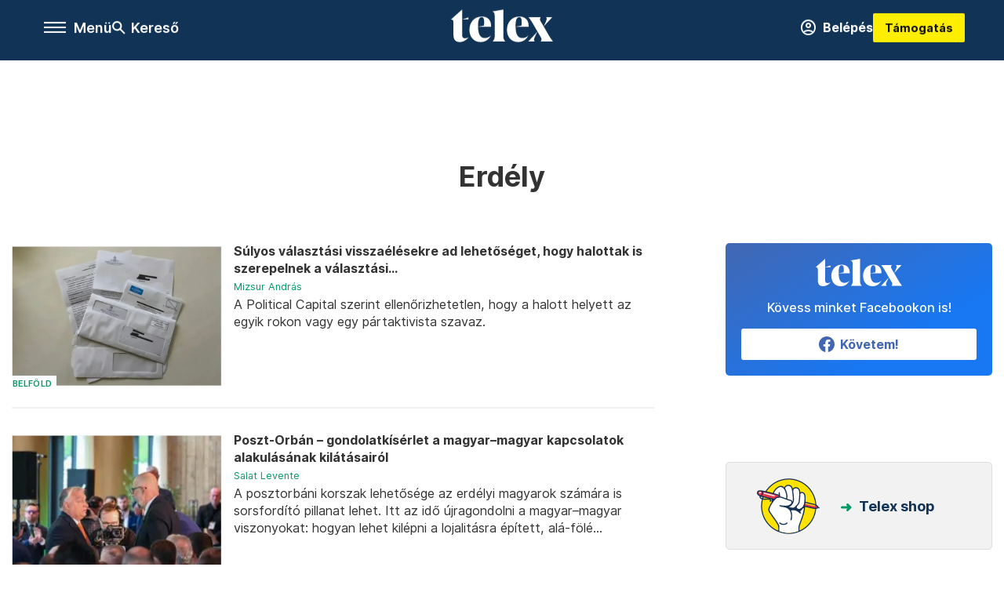

--- FILE ---
content_type: text/html;charset=utf-8
request_url: https://telex.hu/cimke/erdely?oldal=3
body_size: 20431
content:
<!DOCTYPE html><html  lang="hu" xmlns="http://www.w3.org/1999/xhtml" class="main main--t--d" style="" xml:lang="hu" prefix="og: http://ogp.me/ns#"><head><meta charset="utf-8"><meta name="viewport" content="width=device-width, initial-scale=1"><title>Telex: Erdély</title><script src="https://securepubads.g.doubleclick.net/tag/js/gpt.js" async crossorigin="anonymous"></script><script src="https://cdn.performax.cz/acc/loader.js?aab=loader" body async data-web="telex.hu" data-hash="1f61a5e2875b3f7a6001d6137ecdab7e"></script><link rel="stylesheet" href="/_nuxt/entry.C8hvzRly.css" crossorigin><link rel="stylesheet" href="/_nuxt/default.iPeyM4yZ.css" crossorigin><link rel="stylesheet" href="/_nuxt/TaxMsg.Dw2lhRwy.css" crossorigin><link rel="stylesheet" href="/_nuxt/FacebookVideoEmbed.zFTq-dHr.css" crossorigin><link href="https://www.googletagmanager.com/gtm.js?id=GTM-NQ9T4QR" rel="preload" crossorigin="anonymous" referrerpolicy="no-referrer" fetchpriority="low" as="script"><link rel="modulepreload" as="script" crossorigin href="/_nuxt/DDB5-4BM.js"><link rel="modulepreload" as="script" crossorigin href="/_nuxt/DUqxPLLZ.js"><link rel="modulepreload" as="script" crossorigin href="/_nuxt/DmXCIf8s.js"><link rel="modulepreload" as="script" crossorigin href="/_nuxt/BbN0mpjq.js"><link rel="modulepreload" as="script" crossorigin href="/_nuxt/lyeIvXr3.js"><link rel="modulepreload" as="script" crossorigin href="/_nuxt/D6pf4lh1.js"><link rel="modulepreload" as="script" crossorigin href="/_nuxt/zRTuYuBs.js"><link rel="modulepreload" as="script" crossorigin href="/_nuxt/BWjeFu3J.js"><link rel="modulepreload" as="script" crossorigin href="/_nuxt/C-mN8LK_.js"><link rel="modulepreload" as="script" crossorigin href="/_nuxt/9XFtN37d.js"><link rel="modulepreload" as="script" crossorigin href="/_nuxt/CZTnj0qu.js"><link rel="preload" as="fetch" fetchpriority="low" crossorigin="anonymous" href="/_nuxt/builds/meta/51396b42-6a18-498c-9bae-505079930a8b.json"><link rel="icon" type="image/x-icon" href="/favicon.ico"><link rel="canonical" href="https://telex.hu/cimke/erdely"><meta property="og:site_name" content="telex"><meta name="facebook-domain-verification" content="z21ykhonau2grf12jzdtendo24jb64"><meta name="description" content="Erdély"><meta name="og:description" content="Erdély"><script type="module" src="/_nuxt/DDB5-4BM.js" crossorigin></script><script>"use strict";(()=>{const t=window,e=document.documentElement,c=["dark","light"],n=getStorageValue("localStorage","nuxt-color-mode")||"system";let i=n==="system"?u():n;const r=e.getAttribute("data-color-mode-forced");r&&(i=r),l(i),t["__NUXT_COLOR_MODE__"]={preference:n,value:i,getColorScheme:u,addColorScheme:l,removeColorScheme:d};function l(o){const s="main--"+o+"",a="";e.classList?e.classList.add(s):e.className+=" "+s,a&&e.setAttribute("data-"+a,o)}function d(o){const s="main--"+o+"",a="";e.classList?e.classList.remove(s):e.className=e.className.replace(new RegExp(s,"g"),""),a&&e.removeAttribute("data-"+a)}function f(o){return t.matchMedia("(prefers-color-scheme"+o+")")}function u(){if(t.matchMedia&&f("").media!=="not all"){for(const o of c)if(f(":"+o).matches)return o}return"light"}})();function getStorageValue(t,e){switch(t){case"localStorage":return window.localStorage.getItem(e);case"sessionStorage":return window.sessionStorage.getItem(e);case"cookie":return getCookie(e);default:return null}}function getCookie(t){const c=("; "+window.document.cookie).split("; "+t+"=");if(c.length===2)return c.pop()?.split(";").shift()}</script></head><body><div id="__nuxt"><div><!--[--><!--[--><!----><!----><!----><!----><!--]--><div><div id="fb-root"></div><div><!----><!----></div><div><div><!----><!----><!----><!----></div><!----><div data-v-e5b51265><div class="navigation" data-v-e5b51265><!----><div class="navigation--domain" data-v-e5b51265><!----><div class="navigation--domain__list" data-v-e5b51265><!--[--><!--[--><a href="/" class="navigation--domain__list__item navigation--domain__list__item--active" data-v-e5b51265>Telex</a><!--]--><!--[--><a href="/after" class="navigation--domain__list__item" data-v-e5b51265>After</a><!--]--><!--[--><a href="/g7" class="navigation--domain__list__item" data-v-e5b51265>G7</a><!--]--><!--[--><a href="/karakter" class="navigation--domain__list__item" data-v-e5b51265>Karakter</a><!--]--><!--[--><a href="/tamogatas" class="navigation--domain__list__item" data-v-e5b51265>Támogatás</a><!--]--><!--[--><a href="https://shop.telex.hu" target="_blank" class="navigation--domain__list__item" data-v-e5b51265>Shop</a><!--]--><!--]--></div><!----></div><div class="navigation--options" data-v-e5b51265><div class="navigation--options__group" data-v-e5b51265><div id="burger" class="navigation__labels navigation__mobile" data-v-e5b51265><!--[--><button class="burger-button" type="button" title="Menu"><span class="hidden"></span><span class="burger-bar burger-bar--1"></span><span class="burger-bar burger-bar--2"></span><span class="burger-bar burger-bar--3"></span></button><p>Menü</p><!--]--></div><div class="navigation__labels" data-v-e5b51265><svg height="100%" viewBox="0 0 24 24" class="search" width="0" data-v-e5b51265><path fill-rule="evenodd" d="M11.793 13.553c-1.221.869-2.714 1.38-4.327 1.38A7.47 7.47 0 0 1 0 7.467 7.47 7.47 0 0 1 7.467 0a7.47 7.47 0 0 1 7.467 7.467c0 1.613-.511 3.106-1.38 4.326L20 18.24 18.24 20l-6.447-6.447zm.651-6.086a4.98 4.98 0 0 1-4.978 4.978 4.98 4.98 0 0 1-4.978-4.978 4.98 4.98 0 0 1 4.978-4.978 4.98 4.98 0 0 1 4.978 4.978z" data-v-e5b51265></path></svg><p class="search__label" data-v-e5b51265> Kereső </p></div></div><a href="/" class="" data-v-e5b51265><div class="navigation__logo" data-v-e5b51265><svg viewBox="0 0 160 51" fill-rule="evenodd" stroke-linejoin="round" stroke-miterlimit="2" width="0"><path d="M68.503 42.525V9.939c0-4.677-1.252-5.991-3.759-6.868L82.063.002v42.523c0 4.677 3.243 7.599 3.243 7.599H65.26s3.243-2.922 3.243-7.599zm-51.11-27.033h10.029l-.006-3.109-10.023 3.109zm4.569 29.662c-2.875 0-4.569-1.607-4.569-5.113V0L0 15.488c2.117 0 3.831 1.702 3.831 3.798V39.89c0 8.182 3.831 11.106 10.244 11.106 5.011 0 10.391-3.215 13.929-7.891 0 .006-2.46 2.049-6.043 2.049zm40.947-18.265c.442-9.499-4.717-15.928-14.592-15.928-11.94 0-19.456 9.352-19.456 20.751C28.861 41.794 34.536 51 46.475 51c8.623 0 13.192-4.896 16.435-10.74 0 0-3.33 4.456-9.949 4.456-7.59 0-10.317-6.575-10.54-17.827V25.72c0-6.503.81-13.735 5.601-13.735 4.127 0 4.348 4.86 3.685 13.261l-9.286 1.643h20.489zm58.876 0c.442-9.499-4.717-15.928-14.592-15.928-11.94 0-19.456 9.352-19.456 20.751C87.736 41.794 93.412 51 105.35 51c8.623 0 13.192-4.896 16.435-10.74 0 0-3.33 4.456-9.949 4.456-7.59 0-10.317-6.575-10.54-17.827V25.72c0-6.503.81-13.735 5.601-13.735 4.127 0 4.348 4.86 3.685 13.261l-9.286 1.643h20.489zM160 50.124h-19.456s2.58-2.703.884-5.699l-5.748-9.863s-5.527 10.375-5.527 12.859c0 2.703 1.989 2.703 1.989 2.703h-10.907l14.446-15.562-7.811-13.445c-2.654-4.603-6.339-9.28-6.339-9.28h19.456s-2.58 2.703-.884 5.699l5.306 9.061s4.79-9.571 4.79-12.056c0-2.703-1.989-2.703-1.989-2.703h10.761l-13.561 14.759 8.253 14.247c2.652 4.603 6.339 9.28 6.339 9.28z" fill-rule="nonzero" /></svg></div></a><div class="navigation--options__group" data-v-e5b51265><!--[--><a href="https://telex.hu/tamogatas/profil" class="btn profile__btn" data-v-e5b51265><i class="mdi mdi-account-circle-outline" data-v-e5b51265></i> Belépés </a><!--]--><a href="/tamogatas" class="navigation__button" data-v-e5b51265> Támogatás </a></div></div><!----></div><div class="sidebar-container" data-v-e5b51265><div id="sidebar" class="sidebar" data-v-e5b51265><!----><!----></div></div></div><span></span><main class="main-container"><div class="sub-container list-container"><!----><!----><!----><!--[--><!--[--><!----><!----><!----><!--]--><div class="list cimke-erdely list--tag list--tag--erdely"><div class="list__page"><div><!--[--><!--[--><!--[--><div class="list__header"><div class="list__header__group"><div class="sub-brand-list-container"><div class="list__header__group__title"><!----><p>Erdély</p></div><span></span></div><span></span></div><!----></div><!--]--><!--]--><!--[--><!--[--><div class="list__content"><div class="list__main"><!----><div><!--[--><!--[--><!--[--><div><div class="list__group"><!--[--><!--[--><div class="list__item list__item--belfold list__item--telex--belfold article" lang="hu"><div class="list__item__img"><div class="list__item__image__frame"><div class="img_info"><a href="/belfold/2025/11/14/levelszavazas-erdely-political-capital-nvi" class=""><!----></a><a href="/rovat/belfold" class="img_tag"><div class="tag tag--basic">Belföld</div></a></div><a href="/belfold/2025/11/14/levelszavazas-erdely-political-capital-nvi" class="list__item__image"><picture><!--[--><source srcset="https://assets.telex.hu/images/20251114/1763136490-temp-76pbqdhu4s69cipJAHp_cikktorzs:xs@2x.jpg 2x, https://assets.telex.hu/images/20251114/1763136490-temp-76pbqdhu4s69cipJAHp_cikktorzs:xs@3x.jpg 3x, https://assets.telex.hu/images/20251114/1763136490-temp-76pbqdhu4s69cipJAHp_cikktorzs:xs@4x.jpg 4x, https://assets.telex.hu/images/20251114/1763136490-temp-76pbqdhu4s69cipJAHp_cikktorzs:xs@1.25x.jpg 1.25x" media="(max-width: 375px)"><source srcset="https://assets.telex.hu/images/20251114/1763136490-temp-76pbqdhu4s69cipJAHp_cikktorzs:s@2x.jpg 2x, https://assets.telex.hu/images/20251114/1763136490-temp-76pbqdhu4s69cipJAHp_cikktorzs:s@3x.jpg 3x, https://assets.telex.hu/images/20251114/1763136490-temp-76pbqdhu4s69cipJAHp_cikktorzs:s@4x.jpg 4x, https://assets.telex.hu/images/20251114/1763136490-temp-76pbqdhu4s69cipJAHp_cikktorzs:s@1.25x.jpg 1.25x" media="(max-width: 500px)"><source srcset="https://assets.telex.hu/images/20251114/1763136490-temp-76pbqdhu4s69cipJAHp_cikktorzs:m@2x.jpg 2x, https://assets.telex.hu/images/20251114/1763136490-temp-76pbqdhu4s69cipJAHp_cikktorzs:m@3x.jpg 3x, https://assets.telex.hu/images/20251114/1763136490-temp-76pbqdhu4s69cipJAHp_cikktorzs:m@4x.jpg 4x, https://assets.telex.hu/images/20251114/1763136490-temp-76pbqdhu4s69cipJAHp_cikktorzs:m@1.25x.jpg 1.25x" media="(max-width: 768px)"><source srcset="https://assets.telex.hu/images/20251114/1763136490-temp-76pbqdhu4s69cipJAHp_cikktorzs:l@2x.jpg 2x, https://assets.telex.hu/images/20251114/1763136490-temp-76pbqdhu4s69cipJAHp_cikktorzs:l@3x.jpg 3x, https://assets.telex.hu/images/20251114/1763136490-temp-76pbqdhu4s69cipJAHp_cikktorzs:l@4x.jpg 4x, https://assets.telex.hu/images/20251114/1763136490-temp-76pbqdhu4s69cipJAHp_cikktorzs:l@1.25x.jpg 1.25x" media="(max-width: 1200px)"><!--]--><img src="https://assets.telex.hu/images/20251114/1763136490-temp-76pbqdhu4s69cipJAHp_cikktorzs:xl.jpg" srcset="https://assets.telex.hu/images/20251114/1763136490-temp-76pbqdhu4s69cipJAHp_cikktorzs:xl@2x.jpg 2x, https://assets.telex.hu/images/20251114/1763136490-temp-76pbqdhu4s69cipJAHp_cikktorzs:xl@3x.jpg 3x, https://assets.telex.hu/images/20251114/1763136490-temp-76pbqdhu4s69cipJAHp_cikktorzs:xl@4x.jpg 4x, https://assets.telex.hu/images/20251114/1763136490-temp-76pbqdhu4s69cipJAHp_cikktorzs:xl@1.25x.jpg 1.25x" loading="lazy" alt="Súlyos választási visszaélésekre ad lehetőséget, hogy halottak is szerepelnek a választási névjegyzékben" class="placeholder_"></picture></a></div></div><div class="list__item__info"><a href="/belfold/2025/11/14/levelszavazas-erdely-political-capital-nvi" class="list__item__title"><!----><div class="hasHighlight" title="Súlyos választási visszaélésekre ad lehetőséget, hogy halottak is szerepelnek a választási névjegyzékben"><div><div>Súlyos választási visszaélésekre ad lehetőséget, hogy halottak is szerepelnek a választási...</div></div></div></a><!----><div class="article_date"><span></span><em><!--[--><!--[--><!----><a href="/szerzo/mizsur-andras" class="">Mizsur András</a><!--]--><!--]--></em></div><div class="list__item__lead hasHighlight" title=""><div><div>A Political Capital szerint ellenőrizhetetlen, hogy a halott helyett az egyik rokon vagy egy pártaktivista szavaz.</div></div></div><!----></div></div><!----><!----><!--]--><!--[--><div class="list__item list__item--transtelex list__item--telex--transtelex article" lang="hu"><div class="list__item__img"><div class="list__item__image__frame"><div class="img_info"><a href="/transtelex/2025/11/03/poszt-orban-gondolatkiserlet-a-magyar-magyar-kapcsolatok-alakulasanak-kilatasairol" class=""><!----></a><a href="/rovat/transtelex" class="img_tag"><div class="tag tag--basic">Transtelex</div></a></div><a href="/transtelex/2025/11/03/poszt-orban-gondolatkiserlet-a-magyar-magyar-kapcsolatok-alakulasanak-kilatasairol" class="list__item__image"><picture><!--[--><source srcset="https://assets.telex.hu/images/20251103/1762156584-temp-f642gghh2istcEEgJdI_recommender:xs@2x.jpg 2x, https://assets.telex.hu/images/20251103/1762156584-temp-f642gghh2istcEEgJdI_recommender:xs@3x.jpg 3x, https://assets.telex.hu/images/20251103/1762156584-temp-f642gghh2istcEEgJdI_recommender:xs@4x.jpg 4x, https://assets.telex.hu/images/20251103/1762156584-temp-f642gghh2istcEEgJdI_recommender:xs@1.25x.jpg 1.25x" media="(max-width: 375px)"><source srcset="https://assets.telex.hu/images/20251103/1762156584-temp-f642gghh2istcEEgJdI_recommender:s@2x.jpg 2x, https://assets.telex.hu/images/20251103/1762156584-temp-f642gghh2istcEEgJdI_recommender:s@3x.jpg 3x, https://assets.telex.hu/images/20251103/1762156584-temp-f642gghh2istcEEgJdI_recommender:s@4x.jpg 4x, https://assets.telex.hu/images/20251103/1762156584-temp-f642gghh2istcEEgJdI_recommender:s@1.25x.jpg 1.25x" media="(max-width: 500px)"><source srcset="https://assets.telex.hu/images/20251103/1762156584-temp-f642gghh2istcEEgJdI_recommender:m@2x.jpg 2x, https://assets.telex.hu/images/20251103/1762156584-temp-f642gghh2istcEEgJdI_recommender:m@3x.jpg 3x, https://assets.telex.hu/images/20251103/1762156584-temp-f642gghh2istcEEgJdI_recommender:m@4x.jpg 4x, https://assets.telex.hu/images/20251103/1762156584-temp-f642gghh2istcEEgJdI_recommender:m@1.25x.jpg 1.25x" media="(max-width: 768px)"><source srcset="https://assets.telex.hu/images/20251103/1762156584-temp-f642gghh2istcEEgJdI_recommender:l@2x.jpg 2x, https://assets.telex.hu/images/20251103/1762156584-temp-f642gghh2istcEEgJdI_recommender:l@3x.jpg 3x, https://assets.telex.hu/images/20251103/1762156584-temp-f642gghh2istcEEgJdI_recommender:l@4x.jpg 4x, https://assets.telex.hu/images/20251103/1762156584-temp-f642gghh2istcEEgJdI_recommender:l@1.25x.jpg 1.25x" media="(max-width: 1200px)"><!--]--><img src="https://assets.telex.hu/images/20251103/1762156584-temp-f642gghh2istcEEgJdI_recommender:xl.jpg" srcset="https://assets.telex.hu/images/20251103/1762156584-temp-f642gghh2istcEEgJdI_recommender:xl@2x.jpg 2x, https://assets.telex.hu/images/20251103/1762156584-temp-f642gghh2istcEEgJdI_recommender:xl@3x.jpg 3x, https://assets.telex.hu/images/20251103/1762156584-temp-f642gghh2istcEEgJdI_recommender:xl@4x.jpg 4x, https://assets.telex.hu/images/20251103/1762156584-temp-f642gghh2istcEEgJdI_recommender:xl@1.25x.jpg 1.25x" loading="lazy" alt="Poszt-Orbán – gondolatkísérlet a magyar–magyar kapcsolatok alakulásának kilátásairól" class="placeholder_"></picture></a></div></div><div class="list__item__info"><a href="/transtelex/2025/11/03/poszt-orban-gondolatkiserlet-a-magyar-magyar-kapcsolatok-alakulasanak-kilatasairol" class="list__item__title"><!----><div class="hasHighlight" title><div><div>Poszt-Orbán – gondolatkísérlet a magyar–magyar kapcsolatok alakulásának kilátásairól</div></div></div></a><!----><div class="article_date"><span></span><em><!--[--><!--[--><!----><a href="/szerzo/salat-levente" class="">Salat Levente</a><!--]--><!--]--></em></div><div class="list__item__lead hasHighlight" title="A posztorbáni korszak lehetősége az erdélyi magyarok számára is sorsfordító pillanat lehet. Itt az idő újragondolni a magyar–magyar viszonyokat: hogyan lehet kilépni a lojalitásra épített, alá-fölé rendeltségi rendszerből és megteremteni a partnerségen alapuló együttműködést?"><div><div>A posztorbáni korszak lehetősége az erdélyi magyarok számára is sorsfordító pillanat lehet. Itt az idő újragondolni a magyar–magyar viszonyokat: hogyan lehet kilépni a lojalitásra épített, alá-fölé...</div></div></div><!----></div></div><!----><!----><!--]--><!--[--><div class="list__item list__item--transtelex list__item--telex--transtelex article" lang="hu"><div class="list__item__img"><div class="list__item__image__frame"><div class="img_info"><a href="/transtelex/2025/10/24/parajd-sobanya-fel-ev-katasztrofa-utan-helyszini-riport" class=""><!----></a><a href="/rovat/transtelex" class="img_tag"><div class="tag tag--basic">Transtelex</div></a></div><a href="/transtelex/2025/10/24/parajd-sobanya-fel-ev-katasztrofa-utan-helyszini-riport" class="list__item__image"><picture><!--[--><source srcset="https://assets.telex.hu/images/20251024/1761296256-temp-5kie9ljffkus7MhAoLj_recommender:xs@2x.jpg 2x, https://assets.telex.hu/images/20251024/1761296256-temp-5kie9ljffkus7MhAoLj_recommender:xs@3x.jpg 3x, https://assets.telex.hu/images/20251024/1761296256-temp-5kie9ljffkus7MhAoLj_recommender:xs@4x.jpg 4x, https://assets.telex.hu/images/20251024/1761296256-temp-5kie9ljffkus7MhAoLj_recommender:xs@1.25x.jpg 1.25x" media="(max-width: 375px)"><source srcset="https://assets.telex.hu/images/20251024/1761296256-temp-5kie9ljffkus7MhAoLj_recommender:s@2x.jpg 2x, https://assets.telex.hu/images/20251024/1761296256-temp-5kie9ljffkus7MhAoLj_recommender:s@3x.jpg 3x, https://assets.telex.hu/images/20251024/1761296256-temp-5kie9ljffkus7MhAoLj_recommender:s@4x.jpg 4x, https://assets.telex.hu/images/20251024/1761296256-temp-5kie9ljffkus7MhAoLj_recommender:s@1.25x.jpg 1.25x" media="(max-width: 500px)"><source srcset="https://assets.telex.hu/images/20251024/1761296256-temp-5kie9ljffkus7MhAoLj_recommender:m@2x.jpg 2x, https://assets.telex.hu/images/20251024/1761296256-temp-5kie9ljffkus7MhAoLj_recommender:m@3x.jpg 3x, https://assets.telex.hu/images/20251024/1761296256-temp-5kie9ljffkus7MhAoLj_recommender:m@4x.jpg 4x, https://assets.telex.hu/images/20251024/1761296256-temp-5kie9ljffkus7MhAoLj_recommender:m@1.25x.jpg 1.25x" media="(max-width: 768px)"><source srcset="https://assets.telex.hu/images/20251024/1761296256-temp-5kie9ljffkus7MhAoLj_recommender:l@2x.jpg 2x, https://assets.telex.hu/images/20251024/1761296256-temp-5kie9ljffkus7MhAoLj_recommender:l@3x.jpg 3x, https://assets.telex.hu/images/20251024/1761296256-temp-5kie9ljffkus7MhAoLj_recommender:l@4x.jpg 4x, https://assets.telex.hu/images/20251024/1761296256-temp-5kie9ljffkus7MhAoLj_recommender:l@1.25x.jpg 1.25x" media="(max-width: 1200px)"><!--]--><img src="https://assets.telex.hu/images/20251024/1761296256-temp-5kie9ljffkus7MhAoLj_recommender:xl.jpg" srcset="https://assets.telex.hu/images/20251024/1761296256-temp-5kie9ljffkus7MhAoLj_recommender:xl@2x.jpg 2x, https://assets.telex.hu/images/20251024/1761296256-temp-5kie9ljffkus7MhAoLj_recommender:xl@3x.jpg 3x, https://assets.telex.hu/images/20251024/1761296256-temp-5kie9ljffkus7MhAoLj_recommender:xl@4x.jpg 4x, https://assets.telex.hu/images/20251024/1761296256-temp-5kie9ljffkus7MhAoLj_recommender:xl@1.25x.jpg 1.25x" loading="lazy" alt="A parajdiak nem pénzt várnak, hanem tervet a falujuk megmentésére" class="placeholder_"></picture></a></div></div><div class="list__item__info"><a href="/transtelex/2025/10/24/parajd-sobanya-fel-ev-katasztrofa-utan-helyszini-riport" class="list__item__title"><!----><div class="hasHighlight" title><div><div>A parajdiak nem pénzt várnak, hanem tervet a falujuk megmentésére</div></div></div></a><!----><div class="article_date"><span></span><em><!--[--><!--[--><!----><a href="/szerzo/tokes-hunor-transtelex" class="">Tőkés Hunor (Transtelex)</a><!--]--><!--]--></em></div><div class="list__item__lead hasHighlight" title="A májusi katasztrófa óta nem sok jóban volt részük a parajdi lakosoknak. Bár pénzbeli segélyek érkeztek, azt mindenki tudja, hogy ezek vagy egyszeri összegek, vagy nehezen lehívható támogatások. Arra viszont még mindig nincs válasz, hogy mi lesz a községgel."><div><div>A májusi katasztrófa óta nem sok jóban volt részük a parajdi lakosoknak. Bár pénzbeli segélyek érkeztek, azt mindenki tudja, hogy ezek vagy egyszeri összegek, vagy nehezen lehívható támogatások....</div></div></div><!----></div></div><!----><!----><!--]--><!--[--><div class="list__item list__item--gazdasag list__item--telex--gazdasag article" lang="hu"><div class="list__item__img"><div class="list__item__image__frame"><div class="img_info"><a href="/gazdasag/2025/10/22/romania-erdely-kkm-tamogatas-cegek" class=""><!----></a><a href="/rovat/gazdasag" class="img_tag"><div class="tag tag--basic">Gazdaság</div></a></div><a href="/gazdasag/2025/10/22/romania-erdely-kkm-tamogatas-cegek" class="list__item__image"><picture><!--[--><source srcset="https://assets.telex.hu/images/20251022/1761119029-temp-ghe14vr1r5rnadAHEmO_recommender:xs@2x.jpg 2x, https://assets.telex.hu/images/20251022/1761119029-temp-ghe14vr1r5rnadAHEmO_recommender:xs@3x.jpg 3x, https://assets.telex.hu/images/20251022/1761119029-temp-ghe14vr1r5rnadAHEmO_recommender:xs@4x.jpg 4x, https://assets.telex.hu/images/20251022/1761119029-temp-ghe14vr1r5rnadAHEmO_recommender:xs@1.25x.jpg 1.25x" media="(max-width: 375px)"><source srcset="https://assets.telex.hu/images/20251022/1761119029-temp-ghe14vr1r5rnadAHEmO_recommender:s@2x.jpg 2x, https://assets.telex.hu/images/20251022/1761119029-temp-ghe14vr1r5rnadAHEmO_recommender:s@3x.jpg 3x, https://assets.telex.hu/images/20251022/1761119029-temp-ghe14vr1r5rnadAHEmO_recommender:s@4x.jpg 4x, https://assets.telex.hu/images/20251022/1761119029-temp-ghe14vr1r5rnadAHEmO_recommender:s@1.25x.jpg 1.25x" media="(max-width: 500px)"><source srcset="https://assets.telex.hu/images/20251022/1761119029-temp-ghe14vr1r5rnadAHEmO_recommender:m@2x.jpg 2x, https://assets.telex.hu/images/20251022/1761119029-temp-ghe14vr1r5rnadAHEmO_recommender:m@3x.jpg 3x, https://assets.telex.hu/images/20251022/1761119029-temp-ghe14vr1r5rnadAHEmO_recommender:m@4x.jpg 4x, https://assets.telex.hu/images/20251022/1761119029-temp-ghe14vr1r5rnadAHEmO_recommender:m@1.25x.jpg 1.25x" media="(max-width: 768px)"><source srcset="https://assets.telex.hu/images/20251022/1761119029-temp-ghe14vr1r5rnadAHEmO_recommender:l@2x.jpg 2x, https://assets.telex.hu/images/20251022/1761119029-temp-ghe14vr1r5rnadAHEmO_recommender:l@3x.jpg 3x, https://assets.telex.hu/images/20251022/1761119029-temp-ghe14vr1r5rnadAHEmO_recommender:l@4x.jpg 4x, https://assets.telex.hu/images/20251022/1761119029-temp-ghe14vr1r5rnadAHEmO_recommender:l@1.25x.jpg 1.25x" media="(max-width: 1200px)"><!--]--><img src="https://assets.telex.hu/images/20251022/1761119029-temp-ghe14vr1r5rnadAHEmO_recommender:xl.jpg" srcset="https://assets.telex.hu/images/20251022/1761119029-temp-ghe14vr1r5rnadAHEmO_recommender:xl@2x.jpg 2x, https://assets.telex.hu/images/20251022/1761119029-temp-ghe14vr1r5rnadAHEmO_recommender:xl@3x.jpg 3x, https://assets.telex.hu/images/20251022/1761119029-temp-ghe14vr1r5rnadAHEmO_recommender:xl@4x.jpg 4x, https://assets.telex.hu/images/20251022/1761119029-temp-ghe14vr1r5rnadAHEmO_recommender:xl@1.25x.jpg 1.25x" loading="lazy" alt="Több milliárdot osztott szét a magyar kormány Erdélyben, RMDSZ-es politikusok cégeit is támogatták" class="placeholder_"></picture></a></div></div><div class="list__item__info"><a href="/gazdasag/2025/10/22/romania-erdely-kkm-tamogatas-cegek" class="list__item__title"><!----><div class="hasHighlight" title><div><div>Több milliárdot osztott szét a magyar kormány Erdélyben, RMDSZ-es politikusok cégeit is támogatták</div></div></div></a><!----><div class="article_date"><span></span><em><!--[--><!--[--><!----><a href="/szerzo/kovacs-pal" class="">Kovács Pál</a><!--]--><!--]--></em></div><div class="list__item__lead hasHighlight" title=""><div><div>A támogatásokat a Pro Economica Alapítvány kezeli, az viszont nem mindig egyértelmű, hogy mire fog menni a pénz.</div></div></div><!----></div></div><!----><!----><!--]--><!--[--><div class="list__item list__item--kulfold list__item--telex--kulfold article" lang="hu"><div class="list__item__img"><div class="list__item__image__frame"><div class="img_info"><a href="/kulfold/2025/10/18/parajdi-sobanya-katasztrofa-erdely-parajd-salrom-jelentes-mulasztas-miniszterelnoki-hivatal-romania" class=""><!----></a><a href="/rovat/kulfold" class="img_tag"><div class="tag tag--basic">Külföld</div></a></div><a href="/kulfold/2025/10/18/parajdi-sobanya-katasztrofa-erdely-parajd-salrom-jelentes-mulasztas-miniszterelnoki-hivatal-romania" class="list__item__image"><picture><!--[--><source srcset="https://assets.telex.hu/images/20251018/1760803280-temp-qha85caarpqveFfOodN_recommender:xs@2x.jpg 2x, https://assets.telex.hu/images/20251018/1760803280-temp-qha85caarpqveFfOodN_recommender:xs@3x.jpg 3x, https://assets.telex.hu/images/20251018/1760803280-temp-qha85caarpqveFfOodN_recommender:xs@4x.jpg 4x, https://assets.telex.hu/images/20251018/1760803280-temp-qha85caarpqveFfOodN_recommender:xs@1.25x.jpg 1.25x" media="(max-width: 375px)"><source srcset="https://assets.telex.hu/images/20251018/1760803280-temp-qha85caarpqveFfOodN_recommender:s@2x.jpg 2x, https://assets.telex.hu/images/20251018/1760803280-temp-qha85caarpqveFfOodN_recommender:s@3x.jpg 3x, https://assets.telex.hu/images/20251018/1760803280-temp-qha85caarpqveFfOodN_recommender:s@4x.jpg 4x, https://assets.telex.hu/images/20251018/1760803280-temp-qha85caarpqveFfOodN_recommender:s@1.25x.jpg 1.25x" media="(max-width: 500px)"><source srcset="https://assets.telex.hu/images/20251018/1760803280-temp-qha85caarpqveFfOodN_recommender:m@2x.jpg 2x, https://assets.telex.hu/images/20251018/1760803280-temp-qha85caarpqveFfOodN_recommender:m@3x.jpg 3x, https://assets.telex.hu/images/20251018/1760803280-temp-qha85caarpqveFfOodN_recommender:m@4x.jpg 4x, https://assets.telex.hu/images/20251018/1760803280-temp-qha85caarpqveFfOodN_recommender:m@1.25x.jpg 1.25x" media="(max-width: 768px)"><source srcset="https://assets.telex.hu/images/20251018/1760803280-temp-qha85caarpqveFfOodN_recommender:l@2x.jpg 2x, https://assets.telex.hu/images/20251018/1760803280-temp-qha85caarpqveFfOodN_recommender:l@3x.jpg 3x, https://assets.telex.hu/images/20251018/1760803280-temp-qha85caarpqveFfOodN_recommender:l@4x.jpg 4x, https://assets.telex.hu/images/20251018/1760803280-temp-qha85caarpqveFfOodN_recommender:l@1.25x.jpg 1.25x" media="(max-width: 1200px)"><!--]--><img src="https://assets.telex.hu/images/20251018/1760803280-temp-qha85caarpqveFfOodN_recommender:xl.jpg" srcset="https://assets.telex.hu/images/20251018/1760803280-temp-qha85caarpqveFfOodN_recommender:xl@2x.jpg 2x, https://assets.telex.hu/images/20251018/1760803280-temp-qha85caarpqveFfOodN_recommender:xl@3x.jpg 3x, https://assets.telex.hu/images/20251018/1760803280-temp-qha85caarpqveFfOodN_recommender:xl@4x.jpg 4x, https://assets.telex.hu/images/20251018/1760803280-temp-qha85caarpqveFfOodN_recommender:xl@1.25x.jpg 1.25x" loading="lazy" alt="Lett volna pénze rá, mégsem előzte meg a beomlást a parajdi sóbányát működtető állami cég" class="placeholder_"></picture></a></div></div><div class="list__item__info"><a href="/kulfold/2025/10/18/parajdi-sobanya-katasztrofa-erdely-parajd-salrom-jelentes-mulasztas-miniszterelnoki-hivatal-romania" class="list__item__title"><!----><div class="hasHighlight" title><div><div>Lett volna pénze rá, mégsem előzte meg a beomlást a parajdi sóbányát működtető állami cég</div></div></div></a><!----><div class="article_date"><span></span><em><!--[--><!--[--><!----><a href="/szerzo/nador-andras" class="">Nádor András</a><!--]--><!--]--></em></div><div class="list__item__lead hasHighlight" title=""><div><div>A román miniszterelnöki hivatal jelentése szerint a romániai Országos Sóipari Társaság (Salrom) alábecsülte a vízbetörés kockázatát.</div></div></div><!----></div></div><!----><!----><!--]--><!--[--><div class="list__item list__item--szepkilatas list__item--telex--szepkilatas article" lang="hu"><div class="list__item__img"><div class="list__item__image__frame"><div class="img_info"><a href="/szepkilatas/2025/09/13/erdely-szekelyfold-madarasi-hargita-szemet-vecepapir-kopjafak" class=""><!----></a><a href="/rovat/szepkilatas" class="img_tag"><div class="tag tag--basic">Szépkilátás</div></a></div><a href="/szepkilatas/2025/09/13/erdely-szekelyfold-madarasi-hargita-szemet-vecepapir-kopjafak" class="list__item__image"><picture><!--[--><source srcset="https://assets.telex.hu/images/20250912/1757691012-temp-KDhnlj_recommender:xs@2x.jpg 2x, https://assets.telex.hu/images/20250912/1757691012-temp-KDhnlj_recommender:xs@3x.jpg 3x, https://assets.telex.hu/images/20250912/1757691012-temp-KDhnlj_recommender:xs@4x.jpg 4x, https://assets.telex.hu/images/20250912/1757691012-temp-KDhnlj_recommender:xs@1.25x.jpg 1.25x" media="(max-width: 375px)"><source srcset="https://assets.telex.hu/images/20250912/1757691012-temp-KDhnlj_recommender:s@2x.jpg 2x, https://assets.telex.hu/images/20250912/1757691012-temp-KDhnlj_recommender:s@3x.jpg 3x, https://assets.telex.hu/images/20250912/1757691012-temp-KDhnlj_recommender:s@4x.jpg 4x, https://assets.telex.hu/images/20250912/1757691012-temp-KDhnlj_recommender:s@1.25x.jpg 1.25x" media="(max-width: 500px)"><source srcset="https://assets.telex.hu/images/20250912/1757691012-temp-KDhnlj_recommender:m@2x.jpg 2x, https://assets.telex.hu/images/20250912/1757691012-temp-KDhnlj_recommender:m@3x.jpg 3x, https://assets.telex.hu/images/20250912/1757691012-temp-KDhnlj_recommender:m@4x.jpg 4x, https://assets.telex.hu/images/20250912/1757691012-temp-KDhnlj_recommender:m@1.25x.jpg 1.25x" media="(max-width: 768px)"><source srcset="https://assets.telex.hu/images/20250912/1757691012-temp-KDhnlj_recommender:l@2x.jpg 2x, https://assets.telex.hu/images/20250912/1757691012-temp-KDhnlj_recommender:l@3x.jpg 3x, https://assets.telex.hu/images/20250912/1757691012-temp-KDhnlj_recommender:l@4x.jpg 4x, https://assets.telex.hu/images/20250912/1757691012-temp-KDhnlj_recommender:l@1.25x.jpg 1.25x" media="(max-width: 1200px)"><!--]--><img src="https://assets.telex.hu/images/20250912/1757691012-temp-KDhnlj_recommender:xl.jpg" srcset="https://assets.telex.hu/images/20250912/1757691012-temp-KDhnlj_recommender:xl@2x.jpg 2x, https://assets.telex.hu/images/20250912/1757691012-temp-KDhnlj_recommender:xl@3x.jpg 3x, https://assets.telex.hu/images/20250912/1757691012-temp-KDhnlj_recommender:xl@4x.jpg 4x, https://assets.telex.hu/images/20250912/1757691012-temp-KDhnlj_recommender:xl@1.25x.jpg 1.25x" loading="lazy" alt="Családi túra a Madarasi-Hargitán: zászlók, kopjafák és szétszórt vécépapír közt vezetett az utunk" class="placeholder_"></picture></a></div></div><div class="list__item__info"><a href="/szepkilatas/2025/09/13/erdely-szekelyfold-madarasi-hargita-szemet-vecepapir-kopjafak" class="list__item__title"><!----><div class="hasHighlight" title><div><div>Családi túra a Madarasi-Hargitán: zászlók, kopjafák és szétszórt vécépapír közt vezetett az utunk</div></div></div></a><!----><div class="article_date"><span></span><em><!--[--><!--[--><!----><a href="/szerzo/tokes-hunor-transtelex" class="">Tőkés Hunor (Transtelex)</a><!--]--><!--]--></em></div><div class="list__item__lead hasHighlight" title=""><div><div>A székelyek szent hegyét rendesen megtisztelik a Magyarországról is érkező látogatók. Egy féléves és egyéves babával néztük meg a vécépapír-virágzást.</div></div></div><!----></div></div><!----><!----><!--]--><!--[--><div class="list__item list__item--belfold list__item--telex--belfold article list__item--highlight" lang="hu"><div class="list__item__img"><div class="list__item__image__frame"><div class="img_info"><a href="/belfold/2025/08/03/tisza-sziget-nagyadorjan-tabor-erdely" class=""><!----></a><a href="/rovat/belfold" class="img_tag"><div class="tag tag--basic">Belföld</div></a></div><a href="/belfold/2025/08/03/tisza-sziget-nagyadorjan-tabor-erdely" class="list__item__image"><picture><!--[--><source srcset="https://assets.telex.hu/images/20250803/1754181182-temp-bpKCmJ_cikktorzs:xs@2x.jpg 2x, https://assets.telex.hu/images/20250803/1754181182-temp-bpKCmJ_cikktorzs:xs@3x.jpg 3x, https://assets.telex.hu/images/20250803/1754181182-temp-bpKCmJ_cikktorzs:xs@4x.jpg 4x, https://assets.telex.hu/images/20250803/1754181182-temp-bpKCmJ_cikktorzs:xs@1.25x.jpg 1.25x" media="(max-width: 375px)"><source srcset="https://assets.telex.hu/images/20250803/1754181182-temp-bpKCmJ_cikktorzs:s@2x.jpg 2x, https://assets.telex.hu/images/20250803/1754181182-temp-bpKCmJ_cikktorzs:s@3x.jpg 3x, https://assets.telex.hu/images/20250803/1754181182-temp-bpKCmJ_cikktorzs:s@4x.jpg 4x, https://assets.telex.hu/images/20250803/1754181182-temp-bpKCmJ_cikktorzs:s@1.25x.jpg 1.25x" media="(max-width: 500px)"><source srcset="https://assets.telex.hu/images/20250803/1754181182-temp-bpKCmJ_cikktorzs:m@2x.jpg 2x, https://assets.telex.hu/images/20250803/1754181182-temp-bpKCmJ_cikktorzs:m@3x.jpg 3x, https://assets.telex.hu/images/20250803/1754181182-temp-bpKCmJ_cikktorzs:m@4x.jpg 4x, https://assets.telex.hu/images/20250803/1754181182-temp-bpKCmJ_cikktorzs:m@1.25x.jpg 1.25x" media="(max-width: 768px)"><source srcset="https://assets.telex.hu/images/20250803/1754181182-temp-bpKCmJ_cikktorzs:l@2x.jpg 2x, https://assets.telex.hu/images/20250803/1754181182-temp-bpKCmJ_cikktorzs:l@3x.jpg 3x, https://assets.telex.hu/images/20250803/1754181182-temp-bpKCmJ_cikktorzs:l@4x.jpg 4x, https://assets.telex.hu/images/20250803/1754181182-temp-bpKCmJ_cikktorzs:l@1.25x.jpg 1.25x" media="(max-width: 1200px)"><!--]--><img src="https://assets.telex.hu/images/20250803/1754181182-temp-bpKCmJ_cikktorzs:xl.jpg" srcset="https://assets.telex.hu/images/20250803/1754181182-temp-bpKCmJ_cikktorzs:xl@2x.jpg 2x, https://assets.telex.hu/images/20250803/1754181182-temp-bpKCmJ_cikktorzs:xl@3x.jpg 3x, https://assets.telex.hu/images/20250803/1754181182-temp-bpKCmJ_cikktorzs:xl@4x.jpg 4x, https://assets.telex.hu/images/20250803/1754181182-temp-bpKCmJ_cikktorzs:xl@1.25x.jpg 1.25x" loading="lazy" alt="Itt Erdélyben nincs a fejünk fölött pártlogó, Magyarország is levehetné, mert ez a turáni átok" class="placeholder_"></picture></a></div></div><div class="list__item__info"><a href="/belfold/2025/08/03/tisza-sziget-nagyadorjan-tabor-erdely" class="list__item__title"><!----><div class="hasHighlight" title><div><div>Itt Erdélyben nincs a fejünk fölött pártlogó, Magyarország is levehetné, mert ez a turáni átok</div></div></div></a><!----><div class="article_date"><span></span><em><!--[--><!--[--><!----><a href="/szerzo/molnar-reka" class="">Molnár Réka</a><!--]--><!--]--></em></div><div class="list__item__lead hasHighlight" title="Megtartották az első erdélyi Tisza-sziget-tábort Nagyadorjánban, ahol erdélyiekkel beszélgettünk arról, milyen hatása volt Orbán tihanyi beszédének, és hogy mit tud kínálni Magyar Péter a határon túliaknak. A tábort rövid időre megzavarta néhány helyi, köztük a polgármester is, a szomszéd telekről üvöltették hangszóróból, hogy „tele van a tököm veled”."><div><div>Megtartották az első erdélyi Tisza-sziget-tábort Nagyadorjánban, ahol erdélyiekkel beszélgettünk arról, milyen hatása volt Orbán tihanyi beszédének, és hogy mit tud kínálni Magyar Péter a határon...</div></div></div><!----></div></div><!----><!----><!--]--><!--[--><div class="list__item list__item--zacc list__item--telex--zacc article" lang="hu"><div class="list__item__img"><div class="list__item__image__frame"><div class="img_info"><a href="/zacc/2025/07/23/orban-viktor-szolid-romanozassal-erkezett-romaniaba" class=""><!----></a><a href="/rovat/zacc" class="img_tag"><div class="tag tag--basic tag--viral">Zacc</div></a></div><a href="/zacc/2025/07/23/orban-viktor-szolid-romanozassal-erkezett-romaniaba" class="list__item__image"><picture><!--[--><source srcset="https://assets.telex.hu/images/20250723/1753305571-temp-ngpfMO_recommender:xs@2x.jpg 2x, https://assets.telex.hu/images/20250723/1753305571-temp-ngpfMO_recommender:xs@3x.jpg 3x, https://assets.telex.hu/images/20250723/1753305571-temp-ngpfMO_recommender:xs@4x.jpg 4x, https://assets.telex.hu/images/20250723/1753305571-temp-ngpfMO_recommender:xs@1.25x.jpg 1.25x" media="(max-width: 375px)"><source srcset="https://assets.telex.hu/images/20250723/1753305571-temp-ngpfMO_recommender:s@2x.jpg 2x, https://assets.telex.hu/images/20250723/1753305571-temp-ngpfMO_recommender:s@3x.jpg 3x, https://assets.telex.hu/images/20250723/1753305571-temp-ngpfMO_recommender:s@4x.jpg 4x, https://assets.telex.hu/images/20250723/1753305571-temp-ngpfMO_recommender:s@1.25x.jpg 1.25x" media="(max-width: 500px)"><source srcset="https://assets.telex.hu/images/20250723/1753305571-temp-ngpfMO_recommender:m@2x.jpg 2x, https://assets.telex.hu/images/20250723/1753305571-temp-ngpfMO_recommender:m@3x.jpg 3x, https://assets.telex.hu/images/20250723/1753305571-temp-ngpfMO_recommender:m@4x.jpg 4x, https://assets.telex.hu/images/20250723/1753305571-temp-ngpfMO_recommender:m@1.25x.jpg 1.25x" media="(max-width: 768px)"><source srcset="https://assets.telex.hu/images/20250723/1753305571-temp-ngpfMO_recommender:l@2x.jpg 2x, https://assets.telex.hu/images/20250723/1753305571-temp-ngpfMO_recommender:l@3x.jpg 3x, https://assets.telex.hu/images/20250723/1753305571-temp-ngpfMO_recommender:l@4x.jpg 4x, https://assets.telex.hu/images/20250723/1753305571-temp-ngpfMO_recommender:l@1.25x.jpg 1.25x" media="(max-width: 1200px)"><!--]--><img src="https://assets.telex.hu/images/20250723/1753305571-temp-ngpfMO_recommender:xl.jpg" srcset="https://assets.telex.hu/images/20250723/1753305571-temp-ngpfMO_recommender:xl@2x.jpg 2x, https://assets.telex.hu/images/20250723/1753305571-temp-ngpfMO_recommender:xl@3x.jpg 3x, https://assets.telex.hu/images/20250723/1753305571-temp-ngpfMO_recommender:xl@4x.jpg 4x, https://assets.telex.hu/images/20250723/1753305571-temp-ngpfMO_recommender:xl@1.25x.jpg 1.25x" loading="lazy" alt="Orbán Viktor Magyar Péternek üzenve jelentette be, hogy megérkezett Romániába" class="placeholder_"></picture></a></div></div><div class="list__item__info"><a href="/zacc/2025/07/23/orban-viktor-szolid-romanozassal-erkezett-romaniaba" class="list__item__title"><!----><div class="hasHighlight" title><div><div>Orbán Viktor Magyar Péternek üzenve jelentette be, hogy megérkezett Romániába</div></div></div></a><!----><div class="article_date"><span></span><em><!--[--><!--[--><!----><a href="/szerzo/flachner-balazs" class="">Flachner Balázs</a><!--]--><!--]--></em></div><div class="list__item__lead hasHighlight" title=""><div><div>Megérkeztünk Bukarestbe, román földre – írta, aztán sokat sejtetően hozzátette, hogy még éjszaka irány Erdély.</div></div></div><!----></div></div><!----><!----><!--]--><!--[--><div class="list__item list__item--kulfold list__item--telex--kulfold article" lang="hu"><div class="list__item__img"><div class="list__item__image__frame"><div class="img_info"><a href="/kulfold/2025/07/15/lezuhant-kisrepulo-erdelyben" class=""><!----></a><a href="/rovat/kulfold" class="img_tag"><div class="tag tag--basic">Külföld</div></a></div><a href="/kulfold/2025/07/15/lezuhant-kisrepulo-erdelyben" class="list__item__image"><picture><!--[--><source srcset="https://assets.telex.hu/images/20250715/1752600143-temp-kBJfeF_recommender:xs@2x.jpg 2x, https://assets.telex.hu/images/20250715/1752600143-temp-kBJfeF_recommender:xs@3x.jpg 3x, https://assets.telex.hu/images/20250715/1752600143-temp-kBJfeF_recommender:xs@4x.jpg 4x, https://assets.telex.hu/images/20250715/1752600143-temp-kBJfeF_recommender:xs@1.25x.jpg 1.25x" media="(max-width: 375px)"><source srcset="https://assets.telex.hu/images/20250715/1752600143-temp-kBJfeF_recommender:s@2x.jpg 2x, https://assets.telex.hu/images/20250715/1752600143-temp-kBJfeF_recommender:s@3x.jpg 3x, https://assets.telex.hu/images/20250715/1752600143-temp-kBJfeF_recommender:s@4x.jpg 4x, https://assets.telex.hu/images/20250715/1752600143-temp-kBJfeF_recommender:s@1.25x.jpg 1.25x" media="(max-width: 500px)"><source srcset="https://assets.telex.hu/images/20250715/1752600143-temp-kBJfeF_recommender:m@2x.jpg 2x, https://assets.telex.hu/images/20250715/1752600143-temp-kBJfeF_recommender:m@3x.jpg 3x, https://assets.telex.hu/images/20250715/1752600143-temp-kBJfeF_recommender:m@4x.jpg 4x, https://assets.telex.hu/images/20250715/1752600143-temp-kBJfeF_recommender:m@1.25x.jpg 1.25x" media="(max-width: 768px)"><source srcset="https://assets.telex.hu/images/20250715/1752600143-temp-kBJfeF_recommender:l@2x.jpg 2x, https://assets.telex.hu/images/20250715/1752600143-temp-kBJfeF_recommender:l@3x.jpg 3x, https://assets.telex.hu/images/20250715/1752600143-temp-kBJfeF_recommender:l@4x.jpg 4x, https://assets.telex.hu/images/20250715/1752600143-temp-kBJfeF_recommender:l@1.25x.jpg 1.25x" media="(max-width: 1200px)"><!--]--><img src="https://assets.telex.hu/images/20250715/1752600143-temp-kBJfeF_recommender:xl.jpg" srcset="https://assets.telex.hu/images/20250715/1752600143-temp-kBJfeF_recommender:xl@2x.jpg 2x, https://assets.telex.hu/images/20250715/1752600143-temp-kBJfeF_recommender:xl@3x.jpg 3x, https://assets.telex.hu/images/20250715/1752600143-temp-kBJfeF_recommender:xl@4x.jpg 4x, https://assets.telex.hu/images/20250715/1752600143-temp-kBJfeF_recommender:xl@1.25x.jpg 1.25x" loading="lazy" alt="Lezuhant egy kisrepülő Erdélyben Szászvárosnál, meghalt a pilóta" class="placeholder_"></picture></a></div></div><div class="list__item__info"><a href="/kulfold/2025/07/15/lezuhant-kisrepulo-erdelyben" class="list__item__title"><!----><div class="hasHighlight" title><div><div>Lezuhant egy kisrepülő Erdélyben Szászvárosnál, meghalt a pilóta</div></div></div></a><!----><div class="article_date"><span></span><em><!--[--><!--[--><!----><a href="/szerzo/kovacs-pal" class="">Kovács Pál</a><!--]--><!--]--></em></div><div class="list__item__lead hasHighlight" title=""><div><div>Az utasa túlélte, őt kórházba vitték. Szemtanúk szerint túl alacsonyan repülhettek.</div></div></div><!----></div></div><!----><!----><!--]--><!--[--><div class="list__item list__item--kulfold list__item--telex--kulfold article" lang="hu"><div class="list__item__img"><div class="list__item__image__frame"><div class="img_info"><a href="/kulfold/2025/07/10/transzfogaras-medvebocs-medve-romania-megtalaltak" class=""><!----></a><a href="/rovat/kulfold" class="img_tag"><div class="tag tag--basic">Külföld</div></a></div><a href="/kulfold/2025/07/10/transzfogaras-medvebocs-medve-romania-megtalaltak" class="list__item__image"><picture><!--[--><source srcset="https://assets.telex.hu/images/20250710/1752157312-temp-gppicO_recommender:xs@2x.jpg 2x, https://assets.telex.hu/images/20250710/1752157312-temp-gppicO_recommender:xs@3x.jpg 3x, https://assets.telex.hu/images/20250710/1752157312-temp-gppicO_recommender:xs@4x.jpg 4x, https://assets.telex.hu/images/20250710/1752157312-temp-gppicO_recommender:xs@1.25x.jpg 1.25x" media="(max-width: 375px)"><source srcset="https://assets.telex.hu/images/20250710/1752157312-temp-gppicO_recommender:s@2x.jpg 2x, https://assets.telex.hu/images/20250710/1752157312-temp-gppicO_recommender:s@3x.jpg 3x, https://assets.telex.hu/images/20250710/1752157312-temp-gppicO_recommender:s@4x.jpg 4x, https://assets.telex.hu/images/20250710/1752157312-temp-gppicO_recommender:s@1.25x.jpg 1.25x" media="(max-width: 500px)"><source srcset="https://assets.telex.hu/images/20250710/1752157312-temp-gppicO_recommender:m@2x.jpg 2x, https://assets.telex.hu/images/20250710/1752157312-temp-gppicO_recommender:m@3x.jpg 3x, https://assets.telex.hu/images/20250710/1752157312-temp-gppicO_recommender:m@4x.jpg 4x, https://assets.telex.hu/images/20250710/1752157312-temp-gppicO_recommender:m@1.25x.jpg 1.25x" media="(max-width: 768px)"><source srcset="https://assets.telex.hu/images/20250710/1752157312-temp-gppicO_recommender:l@2x.jpg 2x, https://assets.telex.hu/images/20250710/1752157312-temp-gppicO_recommender:l@3x.jpg 3x, https://assets.telex.hu/images/20250710/1752157312-temp-gppicO_recommender:l@4x.jpg 4x, https://assets.telex.hu/images/20250710/1752157312-temp-gppicO_recommender:l@1.25x.jpg 1.25x" media="(max-width: 1200px)"><!--]--><img src="https://assets.telex.hu/images/20250710/1752157312-temp-gppicO_recommender:xl.jpg" srcset="https://assets.telex.hu/images/20250710/1752157312-temp-gppicO_recommender:xl@2x.jpg 2x, https://assets.telex.hu/images/20250710/1752157312-temp-gppicO_recommender:xl@3x.jpg 3x, https://assets.telex.hu/images/20250710/1752157312-temp-gppicO_recommender:xl@4x.jpg 4x, https://assets.telex.hu/images/20250710/1752157312-temp-gppicO_recommender:xl@1.25x.jpg 1.25x" loading="lazy" alt="Most már tényleg megtalálták a Transzfogarasnál kilőtt medve egyik bocsát" class="placeholder_"></picture></a></div></div><div class="list__item__info"><a href="/kulfold/2025/07/10/transzfogaras-medvebocs-medve-romania-megtalaltak" class="list__item__title"><!----><div class="hasHighlight" title><div><div>Most már tényleg megtalálták a Transzfogarasnál kilőtt medve egyik bocsát</div></div></div></a><!----><div class="article_date"><span></span><em><!--[--><!--[--><!----><a href="/szerzo/weiler-vilmos" class="">Weiler Vilmos</a><!--]--><!--]--></em></div><div class="list__item__lead hasHighlight" title=""><div><div>Az anyamedvét egy olasz turista megölése miatt kellett kilőni.</div></div></div><!----></div></div><!----><!----><!--]--><!--]--><!----></div><div class="pagination"><a aria-current="page" href="/cimke/erdely?oldal=1" class="router-link-active router-link-exact-active page page__icon"> ◄◄ </a><a aria-current="page" href="/cimke/erdely?oldal=2" class="router-link-active router-link-exact-active page page__icon"> ◄ </a><!----><!--[--><!--[--><!----><!----><!--]--><!--[--><!----><a aria-current="page" href="/cimke/erdely?oldal=2" class="router-link-active router-link-exact-active page">2</a><!--]--><!--[--><!----><a aria-current="page" href="/cimke/erdely?oldal=3" class="router-link-active router-link-exact-active page current-page">3</a><!--]--><!--[--><!----><a aria-current="page" href="/cimke/erdely?oldal=4" class="router-link-active router-link-exact-active page">4</a><!--]--><!--[--><!----><!----><!--]--><!--[--><!----><!----><!--]--><!--[--><!----><!----><!--]--><!--[--><!----><!----><!--]--><!--[--><!----><!----><!--]--><!--[--><!----><!----><!--]--><!--[--><!----><!----><!--]--><!--[--><!----><!----><!--]--><!--[--><!----><!----><!--]--><!--[--><!----><!----><!--]--><!--[--><!----><!----><!--]--><!--[--><!----><!----><!--]--><!--[--><!----><!----><!--]--><!--]--><span class="page page__more"> ... </span><a aria-current="page" href="/cimke/erdely?oldal=4" class="router-link-active router-link-exact-active page page__icon"> ► </a><a aria-current="page" href="/cimke/erdely?oldal=17" class="router-link-active router-link-exact-active page page__icon"> ►► </a></div></div><!--]--><!--]--><!--]--></div></div><div><!--[--><!--[--><!--[--><div class="list__sidebar"><!----><!----><!----><div><div class="fb-box"><div class="fb-box__logo"><div><svg viewBox="0 0 160 51" fill-rule="evenodd" stroke-linejoin="round" stroke-miterlimit="2" width="0"><path d="M68.503 42.525V9.939c0-4.677-1.252-5.991-3.759-6.868L82.063.002v42.523c0 4.677 3.243 7.599 3.243 7.599H65.26s3.243-2.922 3.243-7.599zm-51.11-27.033h10.029l-.006-3.109-10.023 3.109zm4.569 29.662c-2.875 0-4.569-1.607-4.569-5.113V0L0 15.488c2.117 0 3.831 1.702 3.831 3.798V39.89c0 8.182 3.831 11.106 10.244 11.106 5.011 0 10.391-3.215 13.929-7.891 0 .006-2.46 2.049-6.043 2.049zm40.947-18.265c.442-9.499-4.717-15.928-14.592-15.928-11.94 0-19.456 9.352-19.456 20.751C28.861 41.794 34.536 51 46.475 51c8.623 0 13.192-4.896 16.435-10.74 0 0-3.33 4.456-9.949 4.456-7.59 0-10.317-6.575-10.54-17.827V25.72c0-6.503.81-13.735 5.601-13.735 4.127 0 4.348 4.86 3.685 13.261l-9.286 1.643h20.489zm58.876 0c.442-9.499-4.717-15.928-14.592-15.928-11.94 0-19.456 9.352-19.456 20.751C87.736 41.794 93.412 51 105.35 51c8.623 0 13.192-4.896 16.435-10.74 0 0-3.33 4.456-9.949 4.456-7.59 0-10.317-6.575-10.54-17.827V25.72c0-6.503.81-13.735 5.601-13.735 4.127 0 4.348 4.86 3.685 13.261l-9.286 1.643h20.489zM160 50.124h-19.456s2.58-2.703.884-5.699l-5.748-9.863s-5.527 10.375-5.527 12.859c0 2.703 1.989 2.703 1.989 2.703h-10.907l14.446-15.562-7.811-13.445c-2.654-4.603-6.339-9.28-6.339-9.28h19.456s-2.58 2.703-.884 5.699l5.306 9.061s4.79-9.571 4.79-12.056c0-2.703-1.989-2.703-1.989-2.703h10.761l-13.561 14.759 8.253 14.247c2.652 4.603 6.339 9.28 6.339 9.28z" fill-rule="nonzero" /></svg></div></div><div class="fb-box__info">Kövess minket Facebookon is!</div><div class="fb-box__buttons"><a href="https://www.facebook.com/telexhu" target="_blank" class="btn fb-box__btn"><img src="/assets/images/facebook-box/fb.svg" alt="Facebook"><span>Követem!</span></a></div></div></div><span></span><div class="telex-links"><div class="telex-links__group"><div class="telex-links__img"></div><div class="telex-links__content"><div><!--[--><div id="widget-tamogatas-large"></div><!--]--></div><a href="https://shop.telex.hu/?utm_source=site&amp;utm_medium=sidewidget&amp;utm_campaign=shop" target="_blank">Telex shop</a><span></span></div></div></div><!----><!----></div><!--]--><!--]--><!--]--></div></div><!--]--><!--]--><!--]--></div></div></div><!--]--></div></main><footer class="footer"><div class="footer__container"><span></span><div class="footer__highlights"><ul class="footer__links"><!--[--><li><a href="/tamogatas?utm_source=site&amp;utm_medium=button&amp;utm_campaign=footer" class=""><span id="support" class="footer__highlights__title">Támogatás</span></a></li><li><a href="https://telexalapitvany.hu/egyszazalek" target="_blank"><span class="footer__highlights__title">Adó 1% felajánlás</span></a></li><li><a href="/dokumentum/feliratkozas-hirlevelekre" class=""><span id="footerHighlightMenuItem__2" class="footer__highlights__title">Hírlevelek</span></a></li><li><a href="https://shop.telex.hu/?utm_source=site&amp;utm_medium=button&amp;utm_campaign=shop" target="_blank"><span class="footer__highlights__title">Telex Shop</span></a></li><!--]--></ul></div><ul class="footer__links"><!--[--><li><span>© 2026 Telex.hu Zrt.</span></li><li><a href="/impresszum" class="">Impresszum</a></li><li><a href="/dokumentum/a-telex-etikai-es-magatartasi-kodexe" class="">Etikai kódex</a></li><li><a href="/dokumentum/atlathatosag" class="">Átláthatóság</a></li><li><a href="/dokumentum/altalanos-szerzodesi-feltetelek" class="">ÁSZF</a></li><li><a href="/dokumentum/adatkezelesi-tajekoztato" class="">Adatkezelési tájékoztató</a></li><li><a href="/dokumentum/sutitajekoztato" class="">Sütitájékoztató</a></li><li><a href="javascript:window.__tcfapi__reconfig();">Süti beállítások</a></li><li><a href="/dokumentum/szabalyzatok" class="">Szabályzatok</a></li><li><a href="/dokumentum/kommentelesi-szabalyzat" class="">Kommentelési szabályzat</a></li><li><a href="https://sales.telex.hu/?utm_source=site&amp;utm_medium=button&amp;utm_campaign=sales" target="_blank">Telex Sales</a></li><!--]--></ul><div class="footer__app"><div class="footer__app__badges"><!--[--><a target="_blank" href="https://play.google.com/store/apps/details?id=hu.app.telex&amp;hl=hu&amp;gl=US"><div class="footer__app--google"></div></a><a target="_blank" href="https://appgallery.huawei.com/#/app/C104055595?locale=hu_HU&amp;source=appshare&amp;subsource=C104055595"><div class="footer__app--huawei"></div></a><a target="_blank" href="https://apps.apple.com/us/app/telex/id1554485847"><div class="footer__app--apple"></div></a><!--]--></div></div><ul class="footer__social"><!--[--><li><a href="https://www.facebook.com/telexhu" target="_blank"><i class="icon-facebook"></i></a></li><li><a href="https://www.instagram.com/telexponthu/" target="_blank"><i class="icon-insta"></i></a></li><li><a href="https://www.youtube.com/c/telexponthu" target="_blank"><i class="icon-youtube"></i></a></li><li><a href="https://twitter.com/telexhu" target="_blank"><i class="icon-twitter"></i></a></li><li><a href="https://telex.hu/rss" target="_blank"><i class="icon-rss"></i></a></li><!--]--></ul></div></footer><div class="bottom__panels"><!----><!----></div></div></div><!--]--></div></div><div id="teleports"></div><script type="application/json" data-nuxt-data="nuxt-app" data-ssr="true" id="__NUXT_DATA__">[["ShallowReactive",1],{"data":2,"state":4,"once":10,"_errors":11,"serverRendered":8,"path":13,"pinia":14},["ShallowReactive",3],{},["Reactive",5],{"$scolor-mode":6},{"preference":7,"value":7,"unknown":8,"forced":9},"system",true,false,["Set"],["ShallowReactive",12],{},"/cimke/erdely?oldal=3",{"commonData":15,"main":109,"auth":123,"minutes":124,"menu":125,"sponsoredLine":360,"abTest":410,"section":412,"articleListContent":465,"singleArticle":746,"podcast":748,"remp":749,"adb":750,"pip":751},{"frontendSetup":16,"componentSetup":29,"exchangeRates":32,"weatherData":32,"floodingData":32,"searchPlaceholders":33,"pipStatus":35,"dwPromo":32,"latestPrArticles":38,"assetsUrl":106,"afterSpotifyUrl":107,"trendingTags":108,"widgets":32},{"siteSlug":17,"accountUrl":18,"newsletterUrl":19,"supportUrl":20,"supportUrlAdb":21,"supportHeader":22,"supportHeaderAdb":23,"logoSvg":24,"beamProperty":25,"logoG7":26,"logoAfter":27,"logoKarakter":28},"telex","https://telex.hu/tamogatas/profil","/dokumentum/feliratkozas-hirlevelekre","/tamogatas?utm_source=site&utm_medium=button&utm_campaign=menu","/t?utm_source=site&utm_medium=button&utm_campaign=menu","\u003Ccampaign-container>\u003Cdiv id=\"donate-navigation-right\">\u003Cdiv class=\"remp-preload-banner\">\u003Cdiv class=\"html-preview-text\">\u003Ca href=\"/tamogatas\" class=\"navigation__button\" id=\"donate-navigation-right-link\">Támogatás\u003C/a>\u003C/div>\u003C/div>\u003C/div>\u003C/campaign-container>","\u003Ccampaign-container>\u003Cdiv id=\"donate-navigation-right-adb\" />\u003C/campaign-container>","\u003Csvg viewBox=\"0 0 160 51\" fill-rule=\"evenodd\" stroke-linejoin=\"round\" stroke-miterlimit=\"2\" width=\"0\">\u003Cpath d=\"M68.503 42.525V9.939c0-4.677-1.252-5.991-3.759-6.868L82.063.002v42.523c0 4.677 3.243 7.599 3.243 7.599H65.26s3.243-2.922 3.243-7.599zm-51.11-27.033h10.029l-.006-3.109-10.023 3.109zm4.569 29.662c-2.875 0-4.569-1.607-4.569-5.113V0L0 15.488c2.117 0 3.831 1.702 3.831 3.798V39.89c0 8.182 3.831 11.106 10.244 11.106 5.011 0 10.391-3.215 13.929-7.891 0 .006-2.46 2.049-6.043 2.049zm40.947-18.265c.442-9.499-4.717-15.928-14.592-15.928-11.94 0-19.456 9.352-19.456 20.751C28.861 41.794 34.536 51 46.475 51c8.623 0 13.192-4.896 16.435-10.74 0 0-3.33 4.456-9.949 4.456-7.59 0-10.317-6.575-10.54-17.827V25.72c0-6.503.81-13.735 5.601-13.735 4.127 0 4.348 4.86 3.685 13.261l-9.286 1.643h20.489zm58.876 0c.442-9.499-4.717-15.928-14.592-15.928-11.94 0-19.456 9.352-19.456 20.751C87.736 41.794 93.412 51 105.35 51c8.623 0 13.192-4.896 16.435-10.74 0 0-3.33 4.456-9.949 4.456-7.59 0-10.317-6.575-10.54-17.827V25.72c0-6.503.81-13.735 5.601-13.735 4.127 0 4.348 4.86 3.685 13.261l-9.286 1.643h20.489zM160 50.124h-19.456s2.58-2.703.884-5.699l-5.748-9.863s-5.527 10.375-5.527 12.859c0 2.703 1.989 2.703 1.989 2.703h-10.907l14.446-15.562-7.811-13.445c-2.654-4.603-6.339-9.28-6.339-9.28h19.456s-2.58 2.703-.884 5.699l5.306 9.061s4.79-9.571 4.79-12.056c0-2.703-1.989-2.703-1.989-2.703h10.761l-13.561 14.759 8.253 14.247c2.652 4.603 6.339 9.28 6.339 9.28z\" fill-rule=\"nonzero\" />\u003C/svg>","ae4d4f86-6f72-4a0a-be21-52a9d8a42eb0","\u003Csvg   xmlns=\"http://www.w3.org/2000/svg\"   width=\"100%\"   height=\"100%\"   viewBox=\"0 0 290 169\"   fill-rule=\"evenodd\"   stroke-linejoin=\"round\"   stroke-miterlimit=\"2\" >   \u003Cpath d=\"M158.17 168.999l80.906-129.478-.291-.76H158.17V0H289.96v31.785l-86.051 137.215H158.17zM79.097 65.119h83.777s2.274 15.387 2.274 21.058c.002 5.561-.394 9.092-1.492 14.542-7.45 36.98-41.843 68.281-81.54 68.281C36.796 168.999 0 131.886 0 86.176S36.796 0 82.115 0h49.697v38.762H82.115c-23.739 0-43.014 23.473-43.014 47.417s19.274 43.464 43.014 43.362c19.687-.084 35.017-14.667 36.855-25.123l-.323-.537h-39.55V65.119z\" /> \u003C/svg>","\u003Csvg   xmlns=\"http://www.w3.org/2000/svg\"   width=\"100%\"   height=\"100%\"   viewBox=\"0 0 139 45\"   fill-rule=\"evenodd\"   stroke-linejoin=\"round\"   stroke-miterlimit=\"2\"   fill=\"#fff\" >   \u003Cpath d=\"M19.807 38.219h-5.189l-.696 6.328H.001L9.239 2.911h18.793l9.302 41.636H20.44l-.633-6.328zm-.823-7.657l-1.583-14.996h-.379L15.44 30.562h3.544zm20.875-6.264h-3.037V13.289h3.037V10.82C39.859 3.1 43.972 0 51.881 0c3.037 0 5.441.569 6.39.886v9.491a13.81 13.81 0 0 0-3.036-.38c-1.709 0-2.468.696-2.468 2.025v1.266h5.948v11.009h-5.948v20.248H39.859V24.298zm23.471 8.795v-8.795h-3.037V13.288h2.405c1.644 0 2.404-.759 2.594-3.48l.38-3.607h10.566v7.086h5.759v11.011h-5.759v7.276c0 1.899.569 2.532 2.848 2.532 1.076 0 1.962-.063 2.468-.127v10.378c-.761.253-3.164.633-6.391.633-8.796 0-11.833-4.43-11.833-11.896zm33.785 11.896c-11.2 0-13.983-6.897-13.983-15.756 0-11.769 5.125-16.388 14.11-16.388 8.859 0 13.098 4.365 13.098 14.49v3.227H96.039c.063 4.556.57 5.695 1.899 5.695 1.139 0 1.645-.887 1.645-4.113h10.757c.063 8.099-3.67 12.845-13.225 12.845zM96.103 25.5h3.481v-1.391c0-2.215-.443-3.164-1.645-3.164-1.139 0-1.645.76-1.836 4.556zm16.196-12.212h12.909l-.443 8.354h.127c.886-5.062 2.531-8.733 7.213-8.733 4.999 0 6.896 3.29 6.896 11.896a132.21 132.21 0 0 1-.316 8.605h-10.566l.063-5.124c0-2.343-.38-3.228-1.202-3.228-1.139 0-1.772 1.709-1.772 5.885v13.605h-12.909V13.288z\" /> \u003C/svg>","\u003Csvg xmlns=\"http://www.w3.org/2000/svg\" width=\"100%\" height=\"100%\" viewBox=\"0 0 154 25\" fill-rule=\"evenodd\" stroke-linejoin=\"round\" stroke-miterlimit=\"2\" > \u003Cpath d=\"M28.256 1.963l-7.919 9.654 7.559 12.926h-7.853l-4.123-7.56-1.538 1.898v5.661h-2.565V4.807H9.25v19.735H6.685v-11.29C2.993 13.253 0 10.726 0 7.608s2.993-5.645 6.685-5.645h7.696v8.247l6.315-8.247h7.56z\" class=\"karakter-k\"/> \u003Cpath d=\"M27.505 15.675c0-5.563 3.927-9.359 8.966-9.359 2.127 0 3.993.785 5.138 1.865h.065v-1.44h6.021v17.802h-5.628V22.71h-.065c-1.309 1.473-3.109 2.29-5.498 2.29-5.072 0-8.999-3.763-8.999-9.326zm10.243 4.222c2.291 0 4.025-1.604 4.025-4.222 0-2.651-1.669-4.188-4.025-4.188s-4.058 1.537-4.058 4.188c0 2.618 1.735 4.222 4.058 4.222zM50.848 6.741h5.629v2.486h.065c.818-1.996 3.109-2.945 5.105-2.945.622 0 .883.098 1.08.131v6.25c-.556-.229-1.309-.294-1.8-.294-2.487 0-4.058 1.603-4.058 4.222v7.952h-6.021V6.741zm12.773 8.933c0-5.563 3.927-9.359 8.966-9.359 2.127 0 3.993.785 5.138 1.865h.065v-1.44h6.021v17.802h-5.628V22.71h-.065c-1.309 1.473-3.109 2.29-5.498 2.29-5.072 0-8.999-3.763-8.999-9.326zm10.243 4.222c2.291 0 4.025-1.604 4.025-4.222 0-2.651-1.669-4.188-4.025-4.188s-4.058 1.537-4.058 4.188c0 2.618 1.735 4.222 4.058 4.222zM87.158 0h5.989v13.188l5.301-6.447h7.199l-7.265 7.985 7.428 9.817h-7.134l-4.09-5.628-1.44 1.571v4.057h-5.989V0zm22.014 20.125v-8.443h-2.814V6.741h2.814V1.963h6.021v4.778h3.829v4.941h-3.829v6.446c0 .916.294 1.571 1.702 1.571.556 0 1.571-.131 2.127-.229v5.072c-1.047.196-2.749.327-3.829.327-4.254 0-6.021-1.539-6.021-4.745zm11.261-4.45c0-5.596 4.058-9.359 9.818-9.359 5.824 0 9.686 3.861 9.686 10.635v.524h-13.221c.589 1.996 2.094 2.585 3.731 2.585 1.571 0 2.651-.556 3.338-1.44l4.45 2.781c-1.309 1.636-3.469 3.6-7.788 3.6-5.989 0-10.014-3.763-10.014-9.326zm13.188-1.571c-.164-1.898-1.57-2.945-3.502-2.945-2.225 0-3.174 1.374-3.501 2.945h7.003zm8.5-7.363h5.628v2.486h.065c.818-1.996 3.109-2.945 5.105-2.945.622 0 .883.098 1.079.131v6.25c-.556-.229-1.309-.294-1.799-.294-2.488 0-4.058 1.603-4.058 4.222v7.952h-6.021V6.741z\"/>\u003C/svg>",{"showExchange":30,"showWeather":30,"donation":31,"quantcast":30,"refreshQuiz":31,"latestPost":30,"goalRecommender":31,"showDetails":30,"buntetoRecommender":31,"showFlooding":31,"zengaRecommender":30,"donations":30,"holdRecommender":30},"1","0",null,{"szepkilatas":34},"Pl: kerékpártúra, Ausztria, Tátra",{"pipShow":31,"pipTitle":36,"pipUrl":36,"pipOpen":31,"pipLabel":37,"pipClosable":31},"","élő",[39,74],{"id":40,"type":41,"title":42,"pubDate":43,"updatedAt":43,"deletedAt":32,"version":44,"slug":45,"articleAuthors":46,"lead":54,"mainSuperTag":55,"superTags":60,"flags":61,"live":9,"recommendedBoxImage":66,"mobileImage43":67,"mobileImage11":68,"active":8,"rank":69,"mirroringSites":70,"recommender":71,"colorClass":32,"parent":32,"speech":72,"originatingSite":17,"resizedRecommendedBoxImage":73},179425,"article","Negyedik éve piacvezető a Toyota Magyarországon (x)",1770029240,1770029328,"negyedik-eve-piacvezeto-a-toyota-magyarorszagon-x",[47],{"id":48,"authorId":49,"name":50,"email":51,"slug":52,"avatarSrc":36,"position":53,"information":32,"title":36,"facebookUrl":32,"linkedinUrl":32,"organization":32},211241,161,"Ez itt egy PR-cikk","sales@telex.hu","ez-itt-egy-pr-cikk",0,"2025-ben a Toyota negyedik egymást követő évben végzett az első helyen a magyar újautó-piacon. Egy olyan időszakban sikerült megőriznie piacvezető pozícióját, amikor az autóipar egészét ellátási nehézségek, technológiai átalakulás és folyamatosan változó szabályozási környezet jellemezte. A stabil piaci jelenlét ebben az értelemben nem magától értetődő, hanem tudatosan felépített stratégia eredménye.",{"id":56,"name":57,"slug":58,"siteSlug":59,"active":8},56,"PR-cikk","pr-cikk","g7",[],[62],{"id":63,"name":64,"slug":65},5,"Reklámmentes","pr","/uploads/images/20260130/1769762061-temp-vm7hpnvmhakqanGFJpe.jpg","/uploads/images/20260130/1769762061-temp-gjfo3fuu0kpt7ipKDAp.jpg","/uploads/images/20260130/1769762062-temp-ej8huhcrnif9eOcmcCg.jpg",4,[17],"A Toyota 2025-ben negyedik éve őrizte meg piacvezető pozícióját Magyarországon, széles modellkínálattal és elektrifikált megoldásokkal.","https://assets.telex.hu/audio/20260202/1770029315_26o7fgd78h500LIJceC.mp3","https://assets.telex.hu/images/20260130/1769762061-temp-vm7hpnvmhakqanGFJpe_recommender-kedvenc.jpg",{"id":75,"type":41,"title":76,"pubDate":77,"updatedAt":77,"deletedAt":32,"version":78,"slug":79,"articleAuthors":80,"lead":90,"mainSuperTag":91,"superTags":92,"flags":97,"live":9,"recommendedBoxImage":99,"mobileImage43":100,"mobileImage11":101,"active":8,"rank":69,"mirroringSites":102,"recommender":103,"colorClass":32,"parent":32,"speech":104,"originatingSite":17,"resizedRecommendedBoxImage":105},179168,"Több mint 230 ezer forintot spórolhat egy házaspár az Otthon Start-hitelén évente",1769936440,1769937666,"evente-tobb-mint-230-ezer-forintot-sporolhat-egy-hazaspar-az-otthon-start-hitelen-ha-ismeri-ezt-az-egeszsegpenztari-trukkot",[81],{"id":82,"authorId":83,"name":84,"email":85,"slug":86,"avatarSrc":36,"position":53,"information":32,"title":87,"facebookUrl":36,"linkedinUrl":88,"organization":89},210968,1319,"Hargitai-Szabó Kata","ugyelet@telex.hu","hargitai-szabo-kata","a Biztosdöntés.hu pénzügyi szakértője"," https://www.linkedin.com/in/kata-hargitai-szab%C3%B3-6b4960353/","https://biztosdontes.hu/rolunk/hargitai-szabo-kata","A 2026-os minimálbér-emelés hatása nem csupán a bérpapírokon érezhető: a hiteltörlesztők számára is könnyebbséget hozhat. Az egészségpénztári megtakarításokból lakáshitel-törlesztésre fordítható havi keretösszeg ugyanis a minimálbér-emeléssel párhuzamosan 11 százalékkal nőtt. A tudatos pénztárhasználatnak köszönhetően ma egy átlagos család évente már több mint 230 ezer forintot kaphat vissza „ajándékként” az államtól, pusztán azzal, hogy a törlesztőrészletek egy részét a pénztári számláján futtatja át.",{"id":56,"name":57,"slug":58,"siteSlug":59,"active":8},[93],{"id":94,"name":95,"slug":96,"siteSlug":17,"active":8},58,"Biztos Döntés","biztos-dontes",[98],{"id":63,"name":64,"slug":65},"/uploads/images/20260127/1769516810-temp-h0od8ldv5uqncAAbLPJ.jpg","/uploads/images/20260127/1769516829-temp-8rfasi0kj0qhagDImBj.jpg","/uploads/images/20260127/1769516836-temp-n0sva7dn8o19akGpmdd.jpg",[17],"A 2026-os minimálbér-emelés hatása nem csupán a bérpapírokon érezhető: a hiteltörlesztők számára is könnyebbséget hozhat.","https://assets.telex.hu/audio/20260201/1769937638_9d9fps17uv8ccnefbAC.mp3","https://assets.telex.hu/images/20260127/1769516810-temp-h0od8ldv5uqncAAbLPJ_recommender-kedvenc.jpg","https://assets.telex.hu","https://open.spotify.com/playlist/3VlPN22J5ezJ5YQ41WblkO?si=btU6f31KS4eHmRzbs8XoUQ",[],{"articleCount":53,"pageCount":53,"isMobile":9,"isIos":9,"isTelexApp":9,"appBuildNumber":32,"isPreview":9,"isCookieModal":8,"isNavigation":8,"isScreenshot":9,"isShowSearchBar":9,"colorMode":32,"headerOpacity":9,"needHeaderOpacity":9,"breakingBlock":32,"isFacebookSdkLoaded":9,"site":110},{"domain":111,"path":36,"slug":17,"name":112,"cssClass":113,"currency":114,"currencySign":115,"verification":116,"facebookLogo":117,"facebookUrl":118,"facebookInteraction":119,"twitterSite":120,"beamProperty":25,"mobileImage11":121,"mobileImage43":122,"authorSiteSlug":17},"telex.hu","Telex","main--t--d","HUF","Ft","z21ykhonau2grf12jzdtendo24jb64","telex_logo_fb_share.png","https://www.facebook.com/telexhu",300,"@telexhu","https://assets.telex.hu/images/20240531/1717155975-temp-mHOLhm_cimlap-normal-1per1.jpg","https://assets.telex.hu/images/20230610/1686390034-temp-dKPNNa_cimlap-normal-4per3.jpg",{"loggedInUser":32,"isAuthenticated":9},{"minutes":32,"currentMinute":32,"inited":9,"enabled":8},{"siteMenuItems":126,"mainMenuItems":144,"sidebarMenuItems":169,"headingMenuItems":188,"extraMenuItems":246,"footerHighlightMenuItems":259,"footerNormalMenuItems":267,"footerAppMenuItems":300,"footerSocialMenuItems":310,"afterMenuItems":325,"g7MenuItems":328,"karakterMenuItems":345},[127,129,132,135,138,141],{"label":112,"url":128},"/",{"label":130,"url":131},"After","/after",{"label":133,"url":134},"G7","/g7",{"label":136,"url":137},"Karakter","/karakter",{"label":139,"url":140},"Támogatás","/tamogatas",{"label":142,"url":143},"Shop","https://shop.telex.hu",[145,148,151,154,157,160,163,166],{"label":146,"url":147},"belföld","/rovat/belfold",{"label":149,"url":150},"külföld","/rovat/kulfold",{"label":152,"url":153},"gazdaság","/rovat/gazdasag",{"label":155,"url":156},"videó","/rovat/video",{"label":158,"url":159},"élet","/rovat/eletmod",{"label":161,"url":162},"techtud","/rovat/techtud",{"label":164,"url":165},"english","/english",{"label":167,"url":168},"adó 1%","/egyszazalek",[170,173,176,179,182,183,185,186],{"label":171,"url":172},"Friss hírek","/legfrissebb",{"label":174,"url":175},"legfontosabb","/legfontosabb",{"label":177,"url":178},"kedvenceink","/kedvenceink",{"label":180,"url":181},"közlemény","/kozlemenyek",{"label":164,"url":165},{"label":184,"url":131},"after",{"label":59,"url":134},{"label":187,"url":137},"karakter",[189,191,194,197,199,202,205,208,211,213,216,219,221,224,227,230,233,236,238,241,243],{"label":190,"url":147},"Belföld",{"label":192,"url":193},"Defacto","/rovat/defacto",{"label":195,"url":196},"Direkt36","/rovat/direkt36",{"label":198,"url":159},"Életmód",{"label":200,"url":201},"Ellenőrző","/rovat/ellenorzo",{"label":203,"url":204},"Észkombájn","/rovat/eszkombajn",{"label":206,"url":207},"Fotó","/rovat/foto",{"label":209,"url":210},"Gasztro","/rovat/gasztro",{"label":212,"url":153},"Gazdaság",{"label":214,"url":215},"Interjú","/rovat/interju",{"label":217,"url":218},"Komplex","/rovat/komplex",{"label":220,"url":150},"Külföld",{"label":222,"url":223},"Napirajz","/rovat/napirajz",{"label":225,"url":226},"Névérték","/rovat/nevertek",{"label":228,"url":229},"Podcast","/rovat/podcast",{"label":231,"url":232},"Sport","/rovat/sport",{"label":234,"url":235},"Szépkilátás","/rovat/szepkilatas",{"label":237,"url":162},"Techtud",{"label":239,"url":240},"Vélemény","/rovat/velemeny",{"label":242,"url":156},"Videó",{"label":244,"url":245},"Zacc","/rovat/zacc",[247,250,253,256],{"label":248,"url":249},"Adó 1% felajánlás","https://telexalapitvany.hu/egyszazalek",{"label":251,"url":252},"Telex Shop","https://shop.telex.hu/",{"label":254,"url":255},"Te!","/te",{"label":257,"url":258},"Telexakadémia","https://telexalapitvany.hu/telexakademia",[260,262,263,265],{"label":139,"url":261},"/tamogatas?utm_source=site&utm_medium=button&utm_campaign=footer",{"label":248,"url":249},{"label":264,"url":19},"Hírlevelek",{"label":251,"url":266},"https://shop.telex.hu/?utm_source=site&utm_medium=button&utm_campaign=shop",[268,270,273,276,279,282,285,288,291,294,297],{"label":269,"url":32},"© %year% Telex.hu Zrt.",{"label":271,"url":272},"Impresszum","/impresszum",{"label":274,"url":275},"Etikai kódex","/dokumentum/a-telex-etikai-es-magatartasi-kodexe",{"label":277,"url":278},"Átláthatóság","/dokumentum/atlathatosag",{"label":280,"url":281},"ÁSZF","/dokumentum/altalanos-szerzodesi-feltetelek",{"label":283,"url":284},"Adatkezelési tájékoztató","/dokumentum/adatkezelesi-tajekoztato",{"label":286,"url":287},"Sütitájékoztató","/dokumentum/sutitajekoztato",{"label":289,"url":290},"Süti beállítások","javascript:window.__tcfapi__reconfig();",{"label":292,"url":293},"Szabályzatok","/dokumentum/szabalyzatok",{"label":295,"url":296},"Kommentelési szabályzat","/dokumentum/kommentelesi-szabalyzat",{"label":298,"url":299},"Telex Sales","https://sales.telex.hu/?utm_source=site&utm_medium=button&utm_campaign=sales",[301,304,307],{"label":302,"url":303},"footer__app--google","https://play.google.com/store/apps/details?id=hu.app.telex&hl=hu&gl=US",{"label":305,"url":306},"footer__app--huawei","https://appgallery.huawei.com/#/app/C104055595?locale=hu_HU&source=appshare&subsource=C104055595",{"label":308,"url":309},"footer__app--apple","https://apps.apple.com/us/app/telex/id1554485847",[311,313,316,319,322],{"label":312,"url":118},"icon-facebook",{"label":314,"url":315},"icon-insta","https://www.instagram.com/telexponthu/",{"label":317,"url":318},"icon-youtube","https://www.youtube.com/c/telexponthu",{"label":320,"url":321},"icon-twitter","https://twitter.com/telexhu",{"label":323,"url":324},"icon-rss","https://telex.hu/rss",[326],{"label":171,"url":327},"/after/legfrissebb",[329,331,334,337,340,343],{"label":171,"url":330},"/g7/legfrissebb",{"label":332,"url":333},"Vállalat","/g7/vallalat",{"label":335,"url":336},"Közélet","/g7/kozelet",{"label":338,"url":339},"Adat","/g7/adat",{"label":341,"url":342},"Pénz","/g7/penz",{"label":228,"url":344},"/g7/podcast",[346,348,351,354,357],{"label":171,"url":347},"/karakter/legfrissebb",{"label":349,"url":350},"Kultúra","/karakter/rovat/kultura",{"label":352,"url":353},"Telextárcák","/karakter/rovat/telextarcak",{"label":355,"url":356},"Könyvespolc","/karakter/rovat/konyvespolc",{"label":358,"url":359},"Nagyító","/karakter/rovat/nagyito",{"lines":361,"boxes":409},[362,372,381,385,390,394,398,405],{"active":8,"sites":32,"mainSuperTags":363,"tags":32,"dateFrom":366,"dateTo":367,"avCode":368,"ctLink":369,"description":370,"cssClass":371,"listPage":8,"newest":9,"frontPageSlug":32,"listingBoxSlug":32},[364,365],"gasztro","eletmod",1768823700,1770591540,"https://securepubads.g.doubleclick.net/gampad/adx?iu=/22386506929/koffein_group_ct_meres&sz=1x1&c=[TIMESTAMP]&d_imp=1&d_imp_hdr=1","https://pubads.g.doubleclick.net/gampad/clk?id=7201234238&iu=/22386506929/koffein_group_ct_meres","Frissen pörkölt szemes kávé különlegességek","koffein-roasters",{"active":8,"sites":32,"mainSuperTags":373,"tags":32,"dateFrom":375,"dateTo":376,"avCode":377,"ctLink":378,"description":379,"cssClass":380,"listPage":8,"newest":9,"frontPageSlug":32,"listingBoxSlug":32},[374],"kulfold",1769382000,1769986740,"https://securepubads.g.doubleclick.net/gampad/adx?iu=/22386506929/zenga_szponzorcsik&sz=1x1&c=[TIMESTAMP]&d_imp=1&d_imp_hdr=1","https://pubads.g.doubleclick.net/gampad/clk?id=7199727102&iu=/22386506929/zenga_szponzorcsik","Gondtalan, páratlan, ingatlan","otp-zenga ",{"active":8,"sites":32,"mainSuperTags":382,"tags":32,"dateFrom":384,"dateTo":367,"avCode":377,"ctLink":378,"description":379,"cssClass":380,"listPage":8,"newest":9,"frontPageSlug":32,"listingBoxSlug":32},[383],"gazdasag",1769986800,{"active":8,"sites":32,"mainSuperTags":386,"tags":32,"dateFrom":388,"dateTo":389,"avCode":377,"ctLink":378,"description":379,"cssClass":380,"listPage":8,"newest":9,"frontPageSlug":32,"listingBoxSlug":32},[387],"belfold",1770591600,1771196340,{"active":8,"sites":32,"mainSuperTags":391,"tags":32,"dateFrom":392,"dateTo":393,"avCode":377,"ctLink":378,"description":379,"cssClass":380,"listPage":8,"newest":9,"frontPageSlug":32,"listingBoxSlug":32},[383],1771801200,1772405940,{"active":8,"sites":32,"mainSuperTags":395,"tags":32,"dateFrom":396,"dateTo":397,"avCode":377,"ctLink":378,"description":379,"cssClass":380,"listPage":8,"newest":9,"frontPageSlug":32,"listingBoxSlug":32},[387],1772406000,1773010740,{"active":8,"sites":32,"mainSuperTags":399,"tags":32,"dateFrom":388,"dateTo":400,"avCode":401,"ctLink":402,"description":403,"cssClass":404,"listPage":8,"newest":9,"frontPageSlug":32,"listingBoxSlug":32},[364],1771801140,"https://securepubads.g.doubleclick.net/gampad/adx?iu=/22386506929/madhouse_mero&sz=1x1&c=[TIMESTAMP]&d_imp=1&d_imp_hdr=1","https://pubads.g.doubleclick.net/gampad/clk?id=7209549741&iu=/22386506929/madhouse_mero","Madhouse, több mint bisztró & bar. Élettér.","madhouse-line",{"active":9,"sites":32,"mainSuperTags":32,"tags":32,"dateFrom":406,"dateTo":406,"avCode":32,"ctLink":32,"description":407,"cssClass":408,"listPage":8,"newest":9,"frontPageSlug":32,"listingBoxSlug":32},1769854380,"Fizess Visa-val a mobiloddal!","milano26-line",[],{"tests":-1,"myVariants":411},{},{"selectedSection":32,"section":413,"components":447},{"settings":414,"components":424},{"path":415,"searchField":419},[416,417,418],"^/(szerzo|cimke)/.*","^/(archivum|legfontosabb|kedvenceink)","^/rovat/(kozlemeny|velemeny|direkt36)",{"articles_by_mstag":420,"articles_by_author":421,"articles_by_tag":422,"list":423},"superTagSlugs","authorSlugs","tagSlugs","flags",[425,428],{"name":426,"props":427},"ListHeader",{},{"name":429,"props":430},"SectionContent",{"components":431},{"content":432,"footer":443},[433],{"name":434,"factory":435,"props":436},"ArticleListContent","ArticleListContentFactory",{"search":437,"sites":442},{"%settings.searchField.{routeName?archivum}%":438,"parentId":440},[439],"%fullPath.0%",[441],"null",[17,184,59,187],[444],{"name":445,"props":446},"ListSidebar",{"logo":439},{"default":448},[449,451],{"name":426,"props":450},{},{"name":429,"props":452},{"components":453},{"content":454,"footer":462},[455],{"name":434,"factory":435,"props":456},{"search":457,"sites":461},{"tagSlugs":458,"parentId":460},[459],"erdely",[441],[17,184,59,187],[463],{"name":445,"props":464},{"logo":459},{"title":466,"rss":467,"articles":468,"logo":32,"watchQuery":8,"highlightedArticles":32},"Erdély","/rss/archivum?filters=%7B%22tagSlugs%22%3A%5B%22erdely%22%5D%2C%22parentId%22%3A%5B%22null%22%5D%7D&oldal=3&perPage=10",{"totalItems":469,"totalPages":470,"perPage":471,"page":472,"itemsReturned":471,"rss":467,"type":41,"boxType":32,"slug":459,"title":466,"items":473},164,17,10,3,[474,500,532,558,583,609,641,674,701,722],{"id":475,"type":41,"title":476,"pubDate":477,"updatedAt":478,"deletedAt":32,"version":478,"slug":479,"articleAuthors":480,"lead":32,"mainSuperTag":488,"superTags":490,"flags":491,"live":9,"recommendedBoxImage":492,"mobileImage43":493,"mobileImage11":494,"active":8,"rank":472,"mirroringSites":495,"recommender":496,"colorClass":32,"parent":32,"speech":497,"originatingSite":17,"contentHighlight":36,"important":9,"resizedRecommendedBoxImage":498,"facebookImage":499},173598,"Súlyos választási visszaélésekre ad lehetőséget, hogy halottak is szerepelnek a választási névjegyzékben",1763136703,1763138074,"levelszavazas-erdely-political-capital-nvi",[481],{"id":482,"authorId":483,"name":484,"email":485,"slug":486,"avatarSrc":487,"position":31,"information":36,"title":36,"facebookUrl":36,"linkedinUrl":36,"organization":36},204866,59,"Mizsur András","mizsura@telex.hu","mizsur-andras","https://assets.telex.hu/images/0_szerzok/kis_avatar/_JO_2834_avatar.jpg",{"id":489,"name":190,"slug":387,"siteSlug":17,"active":8},1,[],[],"/uploads/images/20251114/1763136490-temp-76pbqdhu4s69cipJAHp.jpg","https://assets.telex.hu/images/20251114/1763136490-temp-08pm8ormqn9s7OmbMCA_cimlap-normal-4per3.jpg","https://assets.telex.hu/images/20251114/1763136490-temp-207eijda97dm0ckKagA_cimlap-normal-1per1.jpg",[17],"A Political Capital szerint ellenőrizhetetlen, hogy a halott helyett az egyik rokon vagy egy pártaktivista szavaz.","https://assets.telex.hu/audio/20251114/1763138072_1k059u7ki10qboIkgIA.mp3","https://assets.telex.hu/images/20251114/1763136490-temp-76pbqdhu4s69cipJAHp_recommender-kedvenc.jpg","https://assets.telex.hu/images/20251114/1763136490-temp-oo0g40d0t0ihdcNAGbA_facebook.jpg",{"id":501,"type":41,"title":502,"pubDate":503,"updatedAt":504,"deletedAt":32,"version":504,"slug":505,"articleAuthors":506,"lead":32,"mainSuperTag":514,"superTags":518,"flags":522,"live":9,"recommendedBoxImage":523,"mobileImage43":524,"mobileImage11":525,"active":8,"rank":526,"mirroringSites":527,"recommender":528,"colorClass":32,"parent":32,"speech":529,"originatingSite":17,"contentHighlight":36,"important":9,"resizedRecommendedBoxImage":530,"facebookImage":531},172565,"Poszt-Orbán – gondolatkísérlet a magyar–magyar kapcsolatok alakulásának kilátásairól",1762157828,1762180167,"poszt-orban-gondolatkiserlet-a-magyar-magyar-kapcsolatok-alakulasanak-kilatasairol",[507],{"id":508,"authorId":509,"name":510,"email":511,"slug":512,"avatarSrc":36,"position":31,"information":36,"title":513,"facebookUrl":36,"linkedinUrl":36,"organization":36},203743,1375,"Salat Levente","ugyelet@transtelex.ro","salat-levente","politológus",{"id":515,"name":516,"slug":517,"siteSlug":17,"active":8},67,"Transtelex","transtelex",[519],{"id":520,"name":239,"slug":521,"siteSlug":17,"active":8},8,"velemeny",[],"/uploads/images/20251103/1762156584-temp-f642gghh2istcEEgJdI.jpg","https://assets.telex.hu/images/20251103/1762156584-temp-3j1kk2f91t3l4pNoOKb_cimlap-normal-4per3.jpg","https://assets.telex.hu/images/20251103/1762156585-temp-0slkluvj9u8i3cFIKOC_cimlap-normal-1per1.jpg",2,[17,517],"A posztorbáni korszak lehetősége az erdélyi magyarok számára is sorsfordító pillanat lehet. Itt az idő újragondolni a magyar–magyar viszonyokat: hogyan lehet kilépni a lojalitásra épített, alá-fölé rendeltségi rendszerből és megteremteni a partnerségen alapuló együttműködést?","https://assets.telex.hu/audio/20251103/1762180153_ovlp5lkit2fu9FFpFIO.mp3","https://assets.telex.hu/images/20251103/1762156584-temp-f642gghh2istcEEgJdI_recommender-kedvenc.jpg","https://assets.telex.hu/images/20251103/1762156579-temp-qvjivfbeq6463nEkJcb_facebook.jpg",{"id":533,"type":41,"title":534,"pubDate":535,"updatedAt":536,"deletedAt":32,"version":536,"slug":537,"articleAuthors":538,"lead":546,"mainSuperTag":547,"superTags":548,"flags":549,"live":9,"recommendedBoxImage":550,"mobileImage43":551,"mobileImage11":552,"active":8,"rank":526,"mirroringSites":553,"recommender":554,"colorClass":32,"parent":32,"speech":555,"originatingSite":17,"contentHighlight":36,"important":9,"resizedRecommendedBoxImage":556,"facebookImage":557},171774,"A parajdiak nem pénzt várnak, hanem tervet a falujuk megmentésére",1761311734,1761318113,"parajd-sobanya-fel-ev-katasztrofa-utan-helyszini-riport",[539],{"id":540,"authorId":541,"name":542,"email":543,"slug":544,"avatarSrc":545,"position":31,"information":36,"title":36,"facebookUrl":36,"linkedinUrl":36,"organization":516},202883,474,"Tőkés Hunor (Transtelex)","tokes.hunor@transtelex.ro","tokes-hunor-transtelex","https://assets.telex.hu/images/20251014/1760442114-temp-s8m9lt2p6ofv3pCppPD_avatar.jpg","A májusi katasztrófa után hónapokkal Parajdon még mindig nem állt helyre semmi. A sóbánya alkalmazottait sorra bocsátják el, a Korond-patak elterelése elakadt, a Salrom és a kormány egymásra mutogat, a helyiek pedig egyre kevésbé hisznek abban, hogy lesz még új bánya. Elképzelés sincs arról, hogyan lehetne kimozdítani a települést a holtpontról, a magyarországi pénzekből és adományokból szervezett fesztiválok, turisztikai kampányok a valóságban semmit sem enyhítettek a veszteségen. A Google Térkép szerint a parajdi sóbánya „végleg bezárt” – és a helyiek szerint a remény is legfeljebb karbantartás alatt áll.",{"id":515,"name":516,"slug":517,"siteSlug":17,"active":8},[],[],"/uploads/images/20251024/1761296256-temp-5kie9ljffkus7MhAoLj.jpg","https://assets.telex.hu/images/20251024/1761296257-temp-uekf7ghuia4k0jmIgei_cimlap-normal-4per3.jpg","https://assets.telex.hu/images/20251024/1761296257-temp-sl3fvmo2osi26jAHiHi_cimlap-normal-1per1.jpg",[17,517],"A májusi katasztrófa óta nem sok jóban volt részük a parajdi lakosoknak. Bár pénzbeli segélyek érkeztek, azt mindenki tudja, hogy ezek vagy egyszeri összegek, vagy nehezen lehívható támogatások. Arra viszont még mindig nincs válasz, hogy mi lesz a községgel.","https://assets.telex.hu/audio/20251024/1761318027_6au6uhhq6d945enKiPM.mp3","https://assets.telex.hu/images/20251024/1761296256-temp-5kie9ljffkus7MhAoLj_recommender-kedvenc.jpg","https://assets.telex.hu/images/20251024/1761296250-temp-8e94q5nkqpbf2FmlopO_facebook.jpg",{"id":559,"type":41,"title":560,"pubDate":561,"updatedAt":562,"deletedAt":32,"version":562,"slug":563,"articleAuthors":564,"lead":32,"mainSuperTag":572,"superTags":573,"flags":574,"live":9,"recommendedBoxImage":575,"mobileImage43":576,"mobileImage11":577,"active":8,"rank":472,"mirroringSites":578,"recommender":579,"colorClass":32,"parent":32,"speech":580,"originatingSite":17,"contentHighlight":36,"important":9,"resizedRecommendedBoxImage":581,"facebookImage":582},171623,"Több milliárdot osztott szét a magyar kormány Erdélyben, RMDSZ-es politikusok cégeit is támogatták",1761119068,1761122626,"romania-erdely-kkm-tamogatas-cegek",[565],{"id":566,"authorId":567,"name":568,"email":569,"slug":570,"avatarSrc":571,"position":31,"information":36,"title":36,"facebookUrl":36,"linkedinUrl":36,"organization":36},202710,828,"Kovács Pál","kovacsp@telex.hu","kovacs-pal","https://assets.telex.hu/images/20240605/1717599256-temp-aEFmpC_avatar.jpg",{"id":69,"name":212,"slug":383,"siteSlug":17,"active":8},[],[],"/uploads/images/20251022/1761119029-temp-ghe14vr1r5rnadAHEmO.jpg","https://assets.telex.hu/images/20251022/1761119029-temp-qjdgmkb7p423aCGnKfP_cimlap-normal-4per3.jpg","https://assets.telex.hu/images/20251022/1761119030-temp-ha4aounj2hiifhCfMnN_cimlap-normal-1per1.jpg",[17],"A támogatásokat a Pro Economica Alapítvány kezeli, az viszont nem mindig egyértelmű, hogy mire fog menni a pénz.","https://assets.telex.hu/audio/20251022/1761122625_o487vht6td31fcKEmje.mp3","https://assets.telex.hu/images/20251022/1761119029-temp-ghe14vr1r5rnadAHEmO_recommender-kedvenc.jpg","https://assets.telex.hu/images/20251022/1761119014-temp-5ldn03naqp6j6OMdoIp_facebook.jpg",{"id":584,"type":41,"title":585,"pubDate":586,"updatedAt":587,"deletedAt":32,"version":587,"slug":588,"articleAuthors":589,"lead":32,"mainSuperTag":597,"superTags":599,"flags":600,"live":9,"recommendedBoxImage":601,"mobileImage43":602,"mobileImage11":603,"active":8,"rank":472,"mirroringSites":604,"recommender":605,"colorClass":32,"parent":32,"speech":606,"originatingSite":17,"contentHighlight":36,"important":9,"resizedRecommendedBoxImage":607,"facebookImage":608},171361,"Lett volna pénze rá, mégsem előzte meg a beomlást a parajdi sóbányát működtető állami cég",1760803436,1760804757,"parajdi-sobanya-katasztrofa-erdely-parajd-salrom-jelentes-mulasztas-miniszterelnoki-hivatal-romania",[590],{"id":591,"authorId":592,"name":593,"email":594,"slug":595,"avatarSrc":596,"position":31,"information":36,"title":36,"facebookUrl":36,"linkedinUrl":36,"organization":36},202426,715,"Nádor András","nadora@telex.hu","nador-andras","https://assets.telex.hu/images/20231017/1697554991-temp-IIPOhh_avatar.jpg",{"id":598,"name":220,"slug":374,"siteSlug":17,"active":8},7,[],[],"/uploads/images/20251018/1760803280-temp-qha85caarpqveFfOodN.jpg","https://assets.telex.hu/images/20251018/1760803280-temp-2mvjnjfpens19DEiEoA_cimlap-normal-4per3.jpg","https://assets.telex.hu/images/20251018/1760803281-temp-cig6vdfnqqs05POjaEm_cimlap-normal-1per1.jpg",[17],"A román miniszterelnöki hivatal jelentése szerint a romániai Országos Sóipari Társaság (Salrom) alábecsülte a vízbetörés kockázatát.","https://assets.telex.hu/audio/20251018/1760804739_ls2gcf49k1lk3DdeODC.mp3","https://assets.telex.hu/images/20251018/1760803280-temp-qha85caarpqveFfOodN_recommender-kedvenc.jpg","https://assets.telex.hu/images/20251018/1760803266-temp-2ciklghbiuhm4IoOjhh_facebook.jpg",{"id":610,"type":41,"title":611,"pubDate":612,"updatedAt":613,"deletedAt":32,"version":613,"slug":614,"articleAuthors":615,"lead":618,"mainSuperTag":619,"superTags":622,"flags":623,"live":9,"recommendedBoxImage":633,"mobileImage43":634,"mobileImage11":635,"active":8,"rank":526,"mirroringSites":636,"recommender":637,"colorClass":32,"parent":32,"speech":638,"originatingSite":17,"contentHighlight":36,"important":9,"resizedRecommendedBoxImage":639,"facebookImage":640},168482,"Családi túra a Madarasi-Hargitán: zászlók, kopjafák és szétszórt vécépapír közt vezetett az utunk",1757761937,1757764698,"erdely-szekelyfold-madarasi-hargita-szemet-vecepapir-kopjafak",[616],{"id":617,"authorId":541,"name":542,"email":543,"slug":544,"avatarSrc":545,"position":31,"information":36,"title":36,"facebookUrl":36,"linkedinUrl":36,"organization":516},199308,"Ennyi hegyen hagyott vécépapírral és cigarettacsikkel sehol máshol nem találkoztunk, mint a székelyek szent hegyeként emlegetett Madarasi-Hargitán. A látogatásunk célja azonban nem a szörnyülködés volt, hanem az, hogy kipróbáljuk: valóban igaz-e a híre, miszerint rengeteg családos érkezik ide, és kicsi babával is megmásszák Székelyföld legmagasabb csúcsát, az 1801 méteres tetőt. Ennek jegyében mi is egy féléves és egyéves babával indultunk a Hargitára.",{"id":620,"name":234,"slug":621,"siteSlug":17,"active":8},39,"szepkilatas",[],[624,627,630],{"id":526,"name":625,"slug":626},"Kedvenceink","favorite",{"id":598,"name":628,"slug":629},"Nagy cover","article-width-cover",{"id":520,"name":631,"slug":632},"Örökzöld","evergreen","/uploads/images/20250912/1757691012-temp-KDhnlj.jpg","https://assets.telex.hu/images/20250912/1757691010-temp-jPlaGb_cimlap-normal-4per3.jpg","https://assets.telex.hu/images/20250912/1757691012-temp-bPJoaE_cimlap-normal-1per1.jpg",[17],"A székelyek szent hegyét rendesen megtisztelik a Magyarországról is érkező látogatók. Egy féléves és egyéves babával néztük meg a vécépapír-virágzást.","https://assets.telex.hu/audio/20250913/1757764677_DPieLB.mp3","https://assets.telex.hu/images/20250912/1757691012-temp-KDhnlj_recommender-kedvenc.jpg","https://assets.telex.hu/images/20250912/1757691008-temp-iMjGld_facebook.jpg",{"id":642,"type":41,"title":643,"pubDate":644,"updatedAt":644,"deletedAt":32,"version":645,"slug":646,"articleAuthors":647,"lead":32,"mainSuperTag":656,"superTags":657,"flags":658,"live":9,"recommendedBoxImage":667,"mobileImage43":668,"mobileImage11":669,"active":8,"rank":489,"mirroringSites":670,"recommender":671,"colorClass":32,"parent":32,"speech":32,"originatingSite":17,"contentHighlight":36,"important":8,"resizedRecommendedBoxImage":672,"facebookImage":673},165056,"Itt Erdélyben nincs a fejünk fölött pártlogó, Magyarország is levehetné, mert ez a turáni átok",1754197450,1754231197,"tisza-sziget-nagyadorjan-tabor-erdely",[648],{"id":649,"authorId":650,"name":651,"email":652,"slug":653,"avatarSrc":654,"position":31,"information":36,"title":36,"facebookUrl":655,"linkedinUrl":36,"organization":36},195702,52,"Molnár Réka","molnarr@telex.hu","molnar-reka","https://assets.telex.hu/images/0_szerzok/kis_avatar/_JO_4355_avatar.jpg","https://www.facebook.com/molnarrekaujsagotiro",{"id":489,"name":190,"slug":387,"siteSlug":17,"active":8},[],[659,662,666],{"id":489,"name":660,"slug":661},"Legfontosabb","important",{"id":663,"name":664,"slug":665},15,"Kiemelt anyag","highlighted",{"id":598,"name":628,"slug":629},"/uploads/images/20250803/1754181182-temp-bpKCmJ.jpg","https://assets.telex.hu/images/20250803/1754181182-temp-LmhJpB_cimlap-normal-4per3.jpg","https://assets.telex.hu/images/20250803/1754181182-temp-bJLKAi_cimlap-normal-1per1.jpg",[17],"Megtartották az első erdélyi Tisza-sziget-tábort Nagyadorjánban, ahol erdélyiekkel beszélgettünk arról, milyen hatása volt Orbán tihanyi beszédének, és hogy mit tud kínálni Magyar Péter a határon túliaknak. A tábort rövid időre megzavarta néhány helyi, köztük a polgármester is, a szomszéd telekről üvöltették hangszóróból, hogy „tele van a tököm veled”.","https://assets.telex.hu/images/20250803/1754181182-temp-bpKCmJ_recommender-kedvenc.jpg","https://assets.telex.hu/images/20250803/1754181174-temp-dMCOki_facebook.jpg",{"id":675,"type":41,"title":676,"pubDate":677,"updatedAt":677,"deletedAt":32,"version":678,"slug":679,"articleAuthors":680,"lead":32,"mainSuperTag":689,"superTags":692,"flags":693,"live":9,"recommendedBoxImage":694,"mobileImage43":695,"mobileImage11":696,"active":8,"rank":472,"mirroringSites":697,"recommender":698,"colorClass":32,"parent":32,"speech":32,"originatingSite":17,"contentHighlight":36,"important":9,"resizedRecommendedBoxImage":699,"facebookImage":700},153083,"Orbán Viktor Magyar Péternek üzenve jelentette be, hogy megérkezett Romániába",1753305596,1753308357,"orban-viktor-szolid-romanozassal-erkezett-romaniaba",[681],{"id":682,"authorId":683,"name":684,"email":685,"slug":686,"avatarSrc":687,"position":31,"information":36,"title":36,"facebookUrl":36,"linkedinUrl":688,"organization":36},169702,34,"Flachner Balázs","flachnerb@telex.hu","flachner-balazs","https://assets.telex.hu/images/0_szerzok/kis_avatar/_JO_2006_avatar.jpg","https://www.linkedin.com/in/flachner-bal%C3%A1zs-5bb407159/",{"id":690,"name":244,"slug":691,"siteSlug":17,"active":8},23,"zacc",[],[],"/uploads/images/20250723/1753305571-temp-ngpfMO.jpg","https://assets.telex.hu/images/20250723/1753305571-temp-McPoLI_cimlap-normal-4per3.jpg","https://assets.telex.hu/images/20250723/1753305571-temp-BmODLJ_cimlap-normal-1per1.jpg",[17],"Megérkeztünk Bukarestbe, román földre – írta, aztán sokat sejtetően hozzátette, hogy még éjszaka irány Erdély.","https://assets.telex.hu/images/20250723/1753305571-temp-ngpfMO_recommender-kedvenc.jpg","https://assets.telex.hu/images/20250723/1753305571-temp-iFLfOi_facebook.jpg",{"id":702,"type":41,"title":703,"pubDate":704,"updatedAt":705,"deletedAt":32,"version":706,"slug":707,"articleAuthors":708,"lead":32,"mainSuperTag":711,"superTags":712,"flags":713,"live":9,"recommendedBoxImage":715,"mobileImage43":716,"mobileImage11":717,"active":8,"rank":472,"mirroringSites":718,"recommender":719,"colorClass":32,"parent":32,"speech":32,"originatingSite":17,"contentHighlight":36,"important":9,"resizedRecommendedBoxImage":720,"facebookImage":721},152462,"Lezuhant egy kisrepülő Erdélyben Szászvárosnál, meghalt a pilóta",1752599966,1752600970,1752602947,"lezuhant-kisrepulo-erdelyben",[709],{"id":710,"authorId":567,"name":568,"email":569,"slug":570,"avatarSrc":571,"position":31,"information":36,"title":36,"facebookUrl":36,"linkedinUrl":36,"organization":36},169037,{"id":598,"name":220,"slug":374,"siteSlug":17,"active":8},[],[714],{"id":63,"name":64,"slug":65},"/uploads/images/20250715/1752600143-temp-kBJfeF.jpg","https://assets.telex.hu/images/20250715/1752600144-temp-EMFnel_cimlap-normal-4per3.jpg","https://assets.telex.hu/images/20250715/1752600144-temp-kOhJKl_cimlap-normal-1per1.jpg",[17],"Az utasa túlélte, őt kórházba vitték. Szemtanúk szerint túl alacsonyan repülhettek.","https://assets.telex.hu/images/20250715/1752600143-temp-kBJfeF_recommender-kedvenc.jpg","https://assets.telex.hu/images/20250715/1752600144-temp-IhmbGH_facebook.jpg",{"id":723,"type":41,"title":724,"pubDate":725,"updatedAt":725,"deletedAt":32,"version":726,"slug":727,"articleAuthors":728,"lead":32,"mainSuperTag":736,"superTags":737,"flags":738,"live":9,"recommendedBoxImage":739,"mobileImage43":740,"mobileImage11":741,"active":8,"rank":472,"mirroringSites":742,"recommender":743,"colorClass":32,"parent":32,"speech":32,"originatingSite":17,"contentHighlight":36,"important":9,"resizedRecommendedBoxImage":744,"facebookImage":745},152032,"Most már tényleg megtalálták a Transzfogarasnál kilőtt medve egyik bocsát",1752157474,1752162860,"transzfogaras-medvebocs-medve-romania-megtalaltak",[729],{"id":730,"authorId":731,"name":732,"email":733,"slug":734,"avatarSrc":735,"position":31,"information":36,"title":36,"facebookUrl":36,"linkedinUrl":36,"organization":36},168574,502,"Weiler Vilmos","weilerv@telex.hu","weiler-vilmos","https://assets.telex.hu/images/20231025/1698242307-temp-eFOmab_avatar.jpg",{"id":598,"name":220,"slug":374,"siteSlug":17,"active":8},[],[],"/uploads/images/20250710/1752157312-temp-gppicO.jpg","https://assets.telex.hu/images/20250710/1752157312-temp-pMkIIj_cimlap-normal-4per3.jpg","https://assets.telex.hu/images/20250710/1752157312-temp-KhHBnm_cimlap-normal-1per1.jpg",[17],"Az anyamedvét egy olasz turista megölése miatt kellett kilőni.","https://assets.telex.hu/images/20250710/1752157312-temp-gppicO_recommender-kedvenc.jpg","https://assets.telex.hu/images/20250710/1752157312-temp-OLePnH_facebook.jpg",{"article":747,"page":32,"subArticles":32,"childArticles":32,"dashboard":32,"hasSponsoredLine":9},{},{"visible":9,"minimalized":53,"episode":32,"playing":9,"autoPlay":8},{"user":32,"subscriptions":32,"subscriptionsInited":9,"showProfileModal":9,"userChecked":9},{"isSupportLinkBlocked":9},{"showPipVideo":9,"showPipFinishing":9,"closedPipVideo":9}]</script><script>window.__NUXT__={};window.__NUXT__.config={public:{apiCacheUrl:"https://telex.hu/api-cache",beamTrackerEnabled:true,beamTrackerUrl:"https://beam-tracker.telex.hu",rempCampaignUrl:"https://campaign.telex.hu",rempCrmUrl:"https://tamogatas.telex.hu",googleOAuthClientId:"775538780639-7fit7rp4tor38n5ssj9bk59r0i0lfrnu.apps.googleusercontent.com",gptAds:22386506929,scripts:{googleTagManager:{id:"GTM-NQ9T4QR"}},device:{defaultUserAgent:"Mozilla/5.0 (Macintosh; Intel Mac OS X 10_13_2) AppleWebKit/537.36 (KHTML, like Gecko) Chrome/64.0.3282.39 Safari/537.36",enabled:true,refreshOnResize:false},"nuxt-scripts":{version:"",defaultScriptOptions:{trigger:"onNuxtReady"}}},app:{baseURL:"/",buildId:"51396b42-6a18-498c-9bae-505079930a8b",buildAssetsDir:"/_nuxt/",cdnURL:""}}</script></body></html>

--- FILE ---
content_type: text/javascript; charset=utf-8
request_url: https://telex.hu/_nuxt/BWjeFu3J.js
body_size: 774
content:
import{An as e,Ct as t,_n as n,dn as r,ln as i,yn as a}from"./DDB5-4BM.js";var o=Symbol(`head-component`),s={body:{type:Boolean,default:void 0},tagPosition:{type:String}},c=e=>{let t=Object.fromEntries(Object.entries(e).filter(([e,t])=>t!==void 0));return t.body!==void 0&&(t.tagPosition=t.body?`bodyClose`:`head`),t.renderPriority!==void 0&&(t.tagPriority=t.renderPriority),t};function l(){return r(o,u,!0)}function u(){let n=r(o,null);if(n)return n;let i=e({}),s={input:i,entry:t(i)};return a(o,s),s}var d={accesskey:String,autocapitalize:String,autofocus:{type:Boolean,default:void 0},class:{type:[String,Object,Array],default:void 0},contenteditable:{type:Boolean,default:void 0},contextmenu:String,dir:String,draggable:{type:Boolean,default:void 0},enterkeyhint:String,exportparts:String,hidden:{type:Boolean,default:void 0},id:String,inputmode:String,is:String,itemid:String,itemprop:String,itemref:String,itemscope:String,itemtype:String,lang:String,nonce:String,part:String,slot:String,spellcheck:{type:Boolean,default:void 0},style:{type:[String,Object,Array],default:void 0},tabindex:String,title:String,translate:String,renderPriority:[String,Number],tagPriority:{type:[String,Number]}};i({name:`NoScript`,inheritAttrs:!1,props:{...d,...s,title:String},setup(e,{slots:t}){let{input:r}=l();r.noscript||=[];let i=r.noscript.push({})-1;return n(()=>r.noscript[i]=null),()=>{let n=c(e),a=t.default?.(),o=[];if(a)for(let e of a)e.children&&o.push(e.children);return o.length>0&&(n.innerHTML=o.join(``)),r.noscript[i]=n,null}}});const f=i({name:`Link`,inheritAttrs:!1,props:{...d,...s,as:String,crossorigin:String,disabled:Boolean,fetchpriority:String,href:String,hreflang:String,imagesizes:String,imagesrcset:String,integrity:String,media:String,prefetch:{type:Boolean,default:void 0},referrerpolicy:String,rel:String,sizes:String,title:String,type:String,methods:String,target:String},setup(e){let{input:t}=l();t.link||=[];let r=t.link.push({})-1;return n(()=>t.link[r]=null),()=>(t.link[r]=c(e),null)}});i({name:`Base`,inheritAttrs:!1,props:{...d,href:String,target:String},setup(e){let{input:t}=l();return n(()=>t.base=null),()=>(t.base=c(e),null)}});const p=i({name:`Title`,inheritAttrs:!1,setup(e,{slots:t}){let{input:r}=l();return n(()=>r.title=null),()=>{let e=t.default?.();return r.title=e?.[0]?.children?String(e?.[0]?.children):void 0,null}}}),m=i({name:`Meta`,inheritAttrs:!1,props:{...d,charset:String,content:String,httpEquiv:String,name:String,property:String},setup(e){let{input:t}=l();t.meta||=[];let r=t.meta.push({})-1;return n(()=>t.meta[r]=null),()=>{let n={"http-equiv":e.httpEquiv,...c(e)};return`httpEquiv`in n&&delete n.httpEquiv,t.meta[r]=n,null}}});i({name:`Style`,inheritAttrs:!1,props:{...d,...s,type:String,media:String,nonce:String,title:String,scoped:{type:Boolean,default:void 0}},setup(e,{slots:t}){let{input:r}=l();r.style||=[];let i=r.style.push({})-1;return n(()=>r.style[i]=null),()=>{let n=c(e),a=t.default?.()?.[0]?.children;return a&&(r.style[i]=n,n.textContent=a),null}}});const h=i({name:`Head`,inheritAttrs:!1,setup:(e,t)=>(u(),()=>t.slots.default?.())}),g=i({name:`Html`,inheritAttrs:!1,props:{...d,manifest:String,version:String,xmlns:String},setup(e,t){let{input:r}=l();return n(()=>r.htmlAttrs=null),()=>(r.htmlAttrs={...e,...t.attrs},t.slots.default?.())}});i({name:`Body`,inheritAttrs:!1,props:d,setup(e,t){let{input:r}=l();return n(()=>r.bodyAttrs=null),()=>(r.bodyAttrs={...e,...t.attrs},t.slots.default?.())}});export{p as a,m as i,g as n,f as r,h as t};

--- FILE ---
content_type: text/javascript; charset=utf-8
request_url: https://telex.hu/_nuxt/C-mN8LK_.js
body_size: 415
content:
import{At as e,E as t,En as n,Ft as r,Hn as i,Ln as a,Ot as o,Zt as s,ct as c,en as l,in as u,nn as d,nt as f,on as p,rn as m,sn as h,tn as g,vn as _,zn as v}from"./DDB5-4BM.js";import{a as y,i as b,t as x}from"./BWjeFu3J.js";import{t as S}from"./9XFtN37d.js";var C={class:`list__page`},w={__name:`Section`,setup(S){let w=r(),T=e(),E=c(),D=f(),{section:O,components:k}=o(E),A=l(()=>w.$sites.getMy(`name`)),j=l(()=>O.value?.settings?.title&&O.value.settings.title!==``?O.value.settings.title:T.name===`legfrissebb`?`Friss hírek`:D.title),M=l(()=>[`after`,`g7`,`karakter`].includes(e().name)),N=l(()=>{let e=[];switch(O.value?.settings?.rootPath&&e.push(O.value.settings.rootPath.replace(/\//g,`-`).substring(1)),e.push(T.path.replace(/\//g,`-`).substring(1)),T.name){case`list`:e.push(`list--flagged`,`list--flagged--${T.params.fullPath}`);break;case`articles_by_tag`:e.push(`list--tag`,`list--tag--${T.params.fullPath}`);break;case`articles_by_mstag`:e.push(`list--mstag`,`list--mstag--${T.params.fullPath}`);break;case`articles_by_author`:e.push(`list--author`,`list--author--${T.params.fullPath}`);break;case`after`:e.push(`after`);break;case`g7`:e.push(`g7`);break;case`karakter`:e.push(`karakter`);break;default:e.push(T.name);break}return e});return(e,r)=>{let o=y,c=b,l=x;return _(),u(s,null,[h(l,null,{default:n(()=>[h(o,null,{default:n(()=>[p(i(a(M)?a(j):a(A)+`: `+a(j)),1)]),_:1}),h(c,{name:`description`,content:a(j)},null,8,[`content`]),h(c,{name:`og:description`,content:a(j)},null,8,[`content`])]),_:1}),g(`div`,{class:v([`list`,a(N),{subdomain__homepage:[`/g7`,`/after`,`/karakter`].includes(a(T).path),"subdomain__homepage--after":a(T).path===`/after`,"subdomain__homepage--g7":a(T).path===`/g7`,"subdomain__homepage--karakter":a(T).path===`/karakter`}])},[g(`div`,C,[a(k)?(_(),d(a(t),{key:0,components:a(k)},null,8,[`components`])):m(``,!0)])],2)],64)}}};export{w as default};

--- FILE ---
content_type: text/javascript; charset=utf-8
request_url: https://telex.hu/_nuxt/CZTnj0qu.js
body_size: -371
content:
import{w as e}from"./DDB5-4BM.js";export{e as default};

--- FILE ---
content_type: text/javascript; charset=utf-8
request_url: https://telex.hu/_nuxt/lyeIvXr3.js
body_size: 470
content:
import{X as e,in as t,rn as n,tn as r,vn as i}from"./DDB5-4BM.js";var a={name:`TaxMsg`,props:{type:{type:String,required:!0},variant:{type:String,required:!0}}},o={class:`tax__msg__container`},s={key:0,class:`tax--nem-lennenk tax__msg`},c={key:0,class:`tax__txt tax--nem-lennenk--a`},l={key:1,class:`tax__txt tax--nem-lennenk--b`},u={key:2,class:`tax__txt tax--nem-lennenk--c`},d={key:3,class:`tax__txt tax--nem-lennenk--d`},f={key:4,class:`tax__txt tax--nem-lennenk--a`},p={key:5,class:`tax__txt tax--nem-lennenk--d`},m={key:1,class:`tax--allj-ki tax__msg`},h={key:0,class:`tax--allj-ki__container`},g={key:2,class:`tax--tamogass tax__msg`},_={key:0,class:`tax--tamogass__container`},v={key:3,class:`tax--cover tax__msg`},y={key:0,class:`tax--cover__container`},b={key:4,class:`tax--koszonjuk tax__msg`},x={key:0,class:`tax--koszonjuk__container`},S={key:5,class:`tax--donate tax__msg`},C={key:0,class:`tax--donate__container`},w={key:6,class:`tax--transtelex tax__msg`},T={key:0,class:`tax__txt tax--transtelex`},E={key:7,class:`tax--app tax__msg`},D={key:0,class:`tax--app__container`};function O(e,a,O,k,A,j){return i(),t(`div`,o,[O.type===`nem-lennenk`?(i(),t(`div`,s,[O.variant===`a`?(i(),t(`span`,c,` Nem lennénk, `)):n(``,!0),O.variant===`a`?(i(),t(`span`,l,` ha nem lettetek volna, `)):n(``,!0),O.variant===`a`?(i(),t(`span`,u,` nem leszünk, `)):n(``,!0),O.variant===`a`?(i(),t(`span`,d,` ha nem vagytok! `)):n(``,!0),O.variant===`b`?(i(),t(`span`,f,` Nem lennénk, `)):n(``,!0),O.variant===`b`?(i(),t(`span`,p,` ha nem vagytok! `)):n(``,!0)])):n(``,!0),O.type===`allj-ki`?(i(),t(`div`,m,[O.variant===`c`?(i(),t(`div`,h,[...a[0]||=[r(`div`,{class:`tax--allj-ki__txt`},[r(`span`,null,` Állj ki a Telexért `)],-1),r(`div`,{class:`tax--allj-ki__txt`},[r(`span`,null,` adód `),r(`span`,{class:`tax--allj-ki__logo`},[r(`span`)]),r(`span`,null,` -ával! `)],-1)]])):n(``,!0)])):n(``,!0),O.type===`tamogass`?(i(),t(`div`,g,[O.variant===`e`?(i(),t(`div`,_,[...a[1]||=[r(`div`,{class:`tax--tamogass__txt`},[r(`span`,null,` Támogass, `)],-1),r(`div`,{class:`tax--tamogass__txt tax--tamogass__txt--highlight`},[r(`span`,null,` amíg nem késő! `)],-1)]])):n(``,!0)])):n(``,!0),O.type===`cover`?(i(),t(`div`,v,[O.variant===`g`?(i(),t(`div`,y,[...a[2]||=[r(`span`,{class:`tax--cover__txt tax--cover__txt--highlight`},` Támogass, `,-1),r(`span`,{class:`tax--cover__txt`},` amíg `,-1),r(`span`,{class:`tax--cover__txt`},` nem késő! `,-1)]])):n(``,!0)])):n(``,!0),O.type===`koszonjuk`?(i(),t(`div`,b,[O.variant===`d`?(i(),t(`div`,x,[...a[3]||=[r(`div`,{class:`tax--koszonjuk__txt`},[r(`span`,null,` Köszönjük, hogy kiálltál a `)],-1),r(`div`,{class:`tax--koszonjuk__txt`},[r(`span`,{class:`tax--koszonjuk__txt--highlight`},` Telexért adód `),r(`span`,{class:`tax--koszonjuk__logo`},[r(`span`)]),r(`span`,null,` -ával! `)],-1)]])):n(``,!0)])):n(``,!0),O.type===`donate`?(i(),t(`div`,S,[O.variant===`h`?(i(),t(`div`,C)):n(``,!0)])):n(``,!0),O.type===`trans`?(i(),t(`div`,w,[O.variant===`f`?(i(),t(`span`,T,` Ha nincs szabad sajtó, nem lesz, aki kérdezzen! `)):n(``,!0)])):n(``,!0),O.type===`app`?(i(),t(`div`,E,[O.variant===`i`?(i(),t(`div`,D,[...a[4]||=[r(`div`,{class:`tax--app__txt tax--app__txt--highlight`},[r(`span`,null,` Támogass, `)],-1),r(`div`,{class:`tax--app__txt`},[r(`span`,null,` amíg nem késő! `)],-1)]])):n(``,!0)])):n(``,!0)])}var k=Object.assign(e(a,[[`render`,O]]),{__name:`TaxMsg`});export{k as t};

--- FILE ---
content_type: text/javascript; charset=utf-8
request_url: https://telex.hu/_nuxt/BbN0mpjq.js
body_size: 190
content:
import{X as e,in as t,tn as n,vn as r}from"./DDB5-4BM.js";var i={name:`IconPodcast`},a={xmlns:`http://www.w3.org/2000/svg`,width:`0`,height:`100%`,viewBox:`0 0 25 20`,"fill-rule":`evenodd`,"stroke-linejoin":`round`,"stroke-miterlimit":`2`};function o(e,i,o,s,c,l){return r(),t(`svg`,a,[...i[0]||=[n(`path`,{d:`M4.892 0L6.92 2.667A9.26 9.26 0 0 0 3.333 10a9.26 9.26 0 0 0 3.587 7.333L4.892 20C1.918 17.695 0 14.071 0 10S1.918 2.305 4.892 0zm15.225 0c2.973 2.305 4.891 5.929 4.891 10s-1.918 7.695-4.891 10l-2.029-2.667c2.181-1.69 3.587-4.347 3.587-7.333s-1.406-5.643-3.587-7.333L20.117 0zM17.07 4c1.784 1.383 2.935 3.557 2.935 6s-1.151 4.617-2.935 6l-2.029-2.667A4.21 4.21 0 0 0 16.672 10a4.21 4.21 0 0 0-1.631-3.333L17.07 4zM7.933 4l2.029 2.667A4.21 4.21 0 0 0 8.331 10a4.21 4.21 0 0 0 1.631 3.333L7.933 16c-1.784-1.383-2.935-3.557-2.935-6s1.151-4.617 2.935-6zm4.569 3.479c1.38 0 2.5 1.13 2.5 2.521s-1.12 2.521-2.5 2.521-2.5-1.129-2.5-2.521 1.12-2.521 2.5-2.521z`},null,-1)]])}var s=Object.assign(e(i,[[`render`,o]]),{__name:`IconPodcast`});export{s as t};

--- FILE ---
content_type: text/javascript; charset=utf-8
request_url: https://telex.hu/_nuxt/DmXCIf8s.js
body_size: 293
content:
import{En as e,Et as t,Hn as n,X as r,lt as i,nn as a,on as o,rn as s,rt as c,tn as l,vn as u,zn as d}from"./DDB5-4BM.js";var f={data(){return{rates:null,lastSecond:null,timeoutId:null}},computed:{...t(i,[`exchangeRates`,`componentSetup`])},mounted(){this.refresh()},beforeUnmount(){clearTimeout(this.timeoutId)},methods:{refresh(){let e=this.exchangeRates.result||this.exchangeRates||[],t=e.filter(e=>e.currency===`EUR`+this.$sites.getMy(`currency`))[0]||{},n=e.filter(e=>e.currency===`USD`+this.$sites.getMy(`currency`))[0]||{};this.rates={EUR:{rate:t.rate?t.rate.toFixed(2).replace(`.`,`,`):`-`,updown:(t.updown||`EQ`).toLowerCase()},USD:{rate:n.rate?n.rate.toFixed(2).replace(`.`,`,`):`-`,updown:(n.updown||`EQ`).toLowerCase()}},this.lastSecond=new Date().getSeconds(),this.timeoutId=setTimeout(this.refresh,15e3)}}};function p(t,r,i,f,p,m){let h=c;return p.rates&&t.componentSetup.showExchange===`1`?(u(),a(h,{key:p.lastSecond+`link`,to:t.$sites.isCurrent(`transtelex`)?null:`/arfolyam`,class:d([`widget widget--rate`,{"widget--rate--disabled":t.$sites.isCurrent(`transtelex`)}])},{default:e(()=>[l(`div`,{class:d([`widget--rate__item`,`widget--rate--`+p.rates.EUR.updown])},[r[0]||=o(` EUR\xA0`,-1),l(`em`,null,n(p.rates.EUR.rate)+` `+n(t.$sites.getMy(`currencySign`)),1)],2),l(`div`,{class:d([`widget--rate__item`,`widget--rate--`+p.rates.USD.updown])},[r[1]||=o(` USD\xA0`,-1),l(`em`,null,n(p.rates.USD.rate)+` `+n(t.$sites.getMy(`currencySign`)),1)],2)]),_:1},8,[`to`,`class`])):s(``,!0)}var m=Object.assign(r(f,[[`render`,p]]),{__name:`RateWidget`});export{m as t};